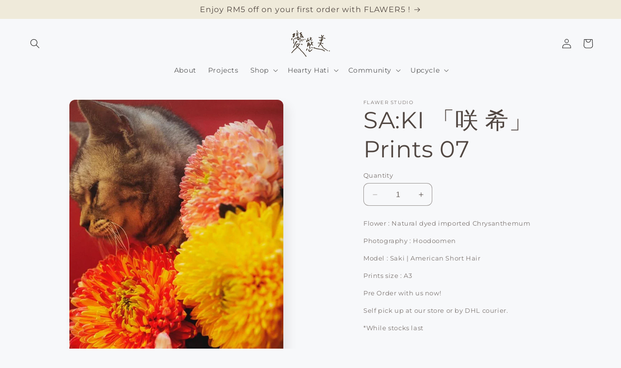

--- FILE ---
content_type: text/html; charset=utf-8
request_url: https://flawer.co/products/prints-07?variant=41752054726809
body_size: 24060
content:
<!doctype html>
<html class="no-js" lang="en">
  <head>
    <meta charset="utf-8">
    <meta http-equiv="X-UA-Compatible" content="IE=edge">
    <meta name="viewport" content="width=device-width,initial-scale=1">
    <meta name="theme-color" content="">
    <link rel="canonical" href="https://flawer.co/products/prints-07"><link rel="preconnect" href="https://fonts.shopifycdn.com" crossorigin><title>
      SA:KI 「咲 希」 Prints 07
 &ndash; Flawer Studio</title>

    
      <meta name="description" content="Flower : Natural dyed imported Chrysanthemum  Photography : Hoodoomen  Model : Saki | American Short Hair  Prints size : A3 Pre Order with us now!  Self pick up at our store or by DHL courier.  *While stocks last">
    

    

<meta property="og:site_name" content="Flawer Studio">
<meta property="og:url" content="https://flawer.co/products/prints-07">
<meta property="og:title" content="SA:KI 「咲 希」 Prints 07">
<meta property="og:type" content="product">
<meta property="og:description" content="Flower : Natural dyed imported Chrysanthemum  Photography : Hoodoomen  Model : Saki | American Short Hair  Prints size : A3 Pre Order with us now!  Self pick up at our store or by DHL courier.  *While stocks last"><meta property="og:image" content="http://flawer.co/cdn/shop/products/image_69b883f7-e571-47f0-a6e6-2809d08f8e01.jpg?v=1643008449">
  <meta property="og:image:secure_url" content="https://flawer.co/cdn/shop/products/image_69b883f7-e571-47f0-a6e6-2809d08f8e01.jpg?v=1643008449">
  <meta property="og:image:width" content="1350">
  <meta property="og:image:height" content="1687"><meta property="og:price:amount" content="35.00">
  <meta property="og:price:currency" content="MYR"><meta name="twitter:card" content="summary_large_image">
<meta name="twitter:title" content="SA:KI 「咲 希」 Prints 07">
<meta name="twitter:description" content="Flower : Natural dyed imported Chrysanthemum  Photography : Hoodoomen  Model : Saki | American Short Hair  Prints size : A3 Pre Order with us now!  Self pick up at our store or by DHL courier.  *While stocks last">


    <script src="//flawer.co/cdn/shop/t/11/assets/constants.js?v=58251544750838685771696078012" defer="defer"></script>
    <script src="//flawer.co/cdn/shop/t/11/assets/pubsub.js?v=158357773527763999511696078012" defer="defer"></script>
    <script src="//flawer.co/cdn/shop/t/11/assets/global.js?v=54939145903281508041696078012" defer="defer"></script><script src="//flawer.co/cdn/shop/t/11/assets/animations.js?v=88693664871331136111696078010" defer="defer"></script><script>window.performance && window.performance.mark && window.performance.mark('shopify.content_for_header.start');</script><meta name="google-site-verification" content="dhuMq4Eml_lAS4KnU5YgV_fvRGeIPkA6YwRqwi6otac">
<meta id="shopify-digital-wallet" name="shopify-digital-wallet" content="/41054339225/digital_wallets/dialog">
<meta name="shopify-checkout-api-token" content="7aa6b36c55a71572c3ce17a1e2e0ca26">
<meta id="in-context-paypal-metadata" data-shop-id="41054339225" data-venmo-supported="false" data-environment="production" data-locale="en_US" data-paypal-v4="true" data-currency="MYR">
<link rel="alternate" type="application/json+oembed" href="https://flawer.co/products/prints-07.oembed">
<script async="async" src="/checkouts/internal/preloads.js?locale=en-MY"></script>
<script id="shopify-features" type="application/json">{"accessToken":"7aa6b36c55a71572c3ce17a1e2e0ca26","betas":["rich-media-storefront-analytics"],"domain":"flawer.co","predictiveSearch":true,"shopId":41054339225,"locale":"en"}</script>
<script>var Shopify = Shopify || {};
Shopify.shop = "flawer-studio.myshopify.com";
Shopify.locale = "en";
Shopify.currency = {"active":"MYR","rate":"1.0"};
Shopify.country = "MY";
Shopify.theme = {"name":"NoWorry Sense","id":132702634137,"schema_name":"Sense","schema_version":"11.0.0","theme_store_id":1356,"role":"main"};
Shopify.theme.handle = "null";
Shopify.theme.style = {"id":null,"handle":null};
Shopify.cdnHost = "flawer.co/cdn";
Shopify.routes = Shopify.routes || {};
Shopify.routes.root = "/";</script>
<script type="module">!function(o){(o.Shopify=o.Shopify||{}).modules=!0}(window);</script>
<script>!function(o){function n(){var o=[];function n(){o.push(Array.prototype.slice.apply(arguments))}return n.q=o,n}var t=o.Shopify=o.Shopify||{};t.loadFeatures=n(),t.autoloadFeatures=n()}(window);</script>
<script id="shop-js-analytics" type="application/json">{"pageType":"product"}</script>
<script defer="defer" async type="module" src="//flawer.co/cdn/shopifycloud/shop-js/modules/v2/client.init-shop-cart-sync_BT-GjEfc.en.esm.js"></script>
<script defer="defer" async type="module" src="//flawer.co/cdn/shopifycloud/shop-js/modules/v2/chunk.common_D58fp_Oc.esm.js"></script>
<script defer="defer" async type="module" src="//flawer.co/cdn/shopifycloud/shop-js/modules/v2/chunk.modal_xMitdFEc.esm.js"></script>
<script type="module">
  await import("//flawer.co/cdn/shopifycloud/shop-js/modules/v2/client.init-shop-cart-sync_BT-GjEfc.en.esm.js");
await import("//flawer.co/cdn/shopifycloud/shop-js/modules/v2/chunk.common_D58fp_Oc.esm.js");
await import("//flawer.co/cdn/shopifycloud/shop-js/modules/v2/chunk.modal_xMitdFEc.esm.js");

  window.Shopify.SignInWithShop?.initShopCartSync?.({"fedCMEnabled":true,"windoidEnabled":true});

</script>
<script>(function() {
  var isLoaded = false;
  function asyncLoad() {
    if (isLoaded) return;
    isLoaded = true;
    var urls = ["https:\/\/easygdpr.b-cdn.net\/v\/1553540745\/gdpr.min.js?shop=flawer-studio.myshopify.com","https:\/\/otd.appsonrent.com\/on-time-delivery\/assets\/js\/on-time-delivery.js?v=1.0\u0026scid=andmeUZCdlFldUN1TXBZSXdqRzJrdz09\u0026shop=flawer-studio.myshopify.com","https:\/\/cdn-gp01.grabpay.com\/shopify\/js\/v1\/grab-widget-paylater.js?shop=flawer-studio.myshopify.com","https:\/\/chimpstatic.com\/mcjs-connected\/js\/users\/946805d542d76b728b3c17137\/556ca7efc94202574968cf264.js?shop=flawer-studio.myshopify.com","https:\/\/cdn.nfcube.com\/instafeed-d664bc323455ac8456644e92742637f1.js?shop=flawer-studio.myshopify.com"];
    for (var i = 0; i < urls.length; i++) {
      var s = document.createElement('script');
      s.type = 'text/javascript';
      s.async = true;
      s.src = urls[i];
      var x = document.getElementsByTagName('script')[0];
      x.parentNode.insertBefore(s, x);
    }
  };
  if(window.attachEvent) {
    window.attachEvent('onload', asyncLoad);
  } else {
    window.addEventListener('load', asyncLoad, false);
  }
})();</script>
<script id="__st">var __st={"a":41054339225,"offset":28800,"reqid":"22c45695-2fcb-40b3-b6cc-cda90c2114db-1769321131","pageurl":"flawer.co\/products\/prints-07?variant=41752054726809","u":"acc27d735413","p":"product","rtyp":"product","rid":7269436883097};</script>
<script>window.ShopifyPaypalV4VisibilityTracking = true;</script>
<script id="captcha-bootstrap">!function(){'use strict';const t='contact',e='account',n='new_comment',o=[[t,t],['blogs',n],['comments',n],[t,'customer']],c=[[e,'customer_login'],[e,'guest_login'],[e,'recover_customer_password'],[e,'create_customer']],r=t=>t.map((([t,e])=>`form[action*='/${t}']:not([data-nocaptcha='true']) input[name='form_type'][value='${e}']`)).join(','),a=t=>()=>t?[...document.querySelectorAll(t)].map((t=>t.form)):[];function s(){const t=[...o],e=r(t);return a(e)}const i='password',u='form_key',d=['recaptcha-v3-token','g-recaptcha-response','h-captcha-response',i],f=()=>{try{return window.sessionStorage}catch{return}},m='__shopify_v',_=t=>t.elements[u];function p(t,e,n=!1){try{const o=window.sessionStorage,c=JSON.parse(o.getItem(e)),{data:r}=function(t){const{data:e,action:n}=t;return t[m]||n?{data:e,action:n}:{data:t,action:n}}(c);for(const[e,n]of Object.entries(r))t.elements[e]&&(t.elements[e].value=n);n&&o.removeItem(e)}catch(o){console.error('form repopulation failed',{error:o})}}const l='form_type',E='cptcha';function T(t){t.dataset[E]=!0}const w=window,h=w.document,L='Shopify',v='ce_forms',y='captcha';let A=!1;((t,e)=>{const n=(g='f06e6c50-85a8-45c8-87d0-21a2b65856fe',I='https://cdn.shopify.com/shopifycloud/storefront-forms-hcaptcha/ce_storefront_forms_captcha_hcaptcha.v1.5.2.iife.js',D={infoText:'Protected by hCaptcha',privacyText:'Privacy',termsText:'Terms'},(t,e,n)=>{const o=w[L][v],c=o.bindForm;if(c)return c(t,g,e,D).then(n);var r;o.q.push([[t,g,e,D],n]),r=I,A||(h.body.append(Object.assign(h.createElement('script'),{id:'captcha-provider',async:!0,src:r})),A=!0)});var g,I,D;w[L]=w[L]||{},w[L][v]=w[L][v]||{},w[L][v].q=[],w[L][y]=w[L][y]||{},w[L][y].protect=function(t,e){n(t,void 0,e),T(t)},Object.freeze(w[L][y]),function(t,e,n,w,h,L){const[v,y,A,g]=function(t,e,n){const i=e?o:[],u=t?c:[],d=[...i,...u],f=r(d),m=r(i),_=r(d.filter((([t,e])=>n.includes(e))));return[a(f),a(m),a(_),s()]}(w,h,L),I=t=>{const e=t.target;return e instanceof HTMLFormElement?e:e&&e.form},D=t=>v().includes(t);t.addEventListener('submit',(t=>{const e=I(t);if(!e)return;const n=D(e)&&!e.dataset.hcaptchaBound&&!e.dataset.recaptchaBound,o=_(e),c=g().includes(e)&&(!o||!o.value);(n||c)&&t.preventDefault(),c&&!n&&(function(t){try{if(!f())return;!function(t){const e=f();if(!e)return;const n=_(t);if(!n)return;const o=n.value;o&&e.removeItem(o)}(t);const e=Array.from(Array(32),(()=>Math.random().toString(36)[2])).join('');!function(t,e){_(t)||t.append(Object.assign(document.createElement('input'),{type:'hidden',name:u})),t.elements[u].value=e}(t,e),function(t,e){const n=f();if(!n)return;const o=[...t.querySelectorAll(`input[type='${i}']`)].map((({name:t})=>t)),c=[...d,...o],r={};for(const[a,s]of new FormData(t).entries())c.includes(a)||(r[a]=s);n.setItem(e,JSON.stringify({[m]:1,action:t.action,data:r}))}(t,e)}catch(e){console.error('failed to persist form',e)}}(e),e.submit())}));const S=(t,e)=>{t&&!t.dataset[E]&&(n(t,e.some((e=>e===t))),T(t))};for(const o of['focusin','change'])t.addEventListener(o,(t=>{const e=I(t);D(e)&&S(e,y())}));const B=e.get('form_key'),M=e.get(l),P=B&&M;t.addEventListener('DOMContentLoaded',(()=>{const t=y();if(P)for(const e of t)e.elements[l].value===M&&p(e,B);[...new Set([...A(),...v().filter((t=>'true'===t.dataset.shopifyCaptcha))])].forEach((e=>S(e,t)))}))}(h,new URLSearchParams(w.location.search),n,t,e,['guest_login'])})(!0,!0)}();</script>
<script integrity="sha256-4kQ18oKyAcykRKYeNunJcIwy7WH5gtpwJnB7kiuLZ1E=" data-source-attribution="shopify.loadfeatures" defer="defer" src="//flawer.co/cdn/shopifycloud/storefront/assets/storefront/load_feature-a0a9edcb.js" crossorigin="anonymous"></script>
<script data-source-attribution="shopify.dynamic_checkout.dynamic.init">var Shopify=Shopify||{};Shopify.PaymentButton=Shopify.PaymentButton||{isStorefrontPortableWallets:!0,init:function(){window.Shopify.PaymentButton.init=function(){};var t=document.createElement("script");t.src="https://flawer.co/cdn/shopifycloud/portable-wallets/latest/portable-wallets.en.js",t.type="module",document.head.appendChild(t)}};
</script>
<script data-source-attribution="shopify.dynamic_checkout.buyer_consent">
  function portableWalletsHideBuyerConsent(e){var t=document.getElementById("shopify-buyer-consent"),n=document.getElementById("shopify-subscription-policy-button");t&&n&&(t.classList.add("hidden"),t.setAttribute("aria-hidden","true"),n.removeEventListener("click",e))}function portableWalletsShowBuyerConsent(e){var t=document.getElementById("shopify-buyer-consent"),n=document.getElementById("shopify-subscription-policy-button");t&&n&&(t.classList.remove("hidden"),t.removeAttribute("aria-hidden"),n.addEventListener("click",e))}window.Shopify?.PaymentButton&&(window.Shopify.PaymentButton.hideBuyerConsent=portableWalletsHideBuyerConsent,window.Shopify.PaymentButton.showBuyerConsent=portableWalletsShowBuyerConsent);
</script>
<script data-source-attribution="shopify.dynamic_checkout.cart.bootstrap">document.addEventListener("DOMContentLoaded",(function(){function t(){return document.querySelector("shopify-accelerated-checkout-cart, shopify-accelerated-checkout")}if(t())Shopify.PaymentButton.init();else{new MutationObserver((function(e,n){t()&&(Shopify.PaymentButton.init(),n.disconnect())})).observe(document.body,{childList:!0,subtree:!0})}}));
</script>
<link id="shopify-accelerated-checkout-styles" rel="stylesheet" media="screen" href="https://flawer.co/cdn/shopifycloud/portable-wallets/latest/accelerated-checkout-backwards-compat.css" crossorigin="anonymous">
<style id="shopify-accelerated-checkout-cart">
        #shopify-buyer-consent {
  margin-top: 1em;
  display: inline-block;
  width: 100%;
}

#shopify-buyer-consent.hidden {
  display: none;
}

#shopify-subscription-policy-button {
  background: none;
  border: none;
  padding: 0;
  text-decoration: underline;
  font-size: inherit;
  cursor: pointer;
}

#shopify-subscription-policy-button::before {
  box-shadow: none;
}

      </style>
<script id="sections-script" data-sections="header" defer="defer" src="//flawer.co/cdn/shop/t/11/compiled_assets/scripts.js?v=4756"></script>
<script>window.performance && window.performance.mark && window.performance.mark('shopify.content_for_header.end');</script>


    <style data-shopify>
      @font-face {
  font-family: Montserrat;
  font-weight: 400;
  font-style: normal;
  font-display: swap;
  src: url("//flawer.co/cdn/fonts/montserrat/montserrat_n4.81949fa0ac9fd2021e16436151e8eaa539321637.woff2") format("woff2"),
       url("//flawer.co/cdn/fonts/montserrat/montserrat_n4.a6c632ca7b62da89c3594789ba828388aac693fe.woff") format("woff");
}

      @font-face {
  font-family: Montserrat;
  font-weight: 700;
  font-style: normal;
  font-display: swap;
  src: url("//flawer.co/cdn/fonts/montserrat/montserrat_n7.3c434e22befd5c18a6b4afadb1e3d77c128c7939.woff2") format("woff2"),
       url("//flawer.co/cdn/fonts/montserrat/montserrat_n7.5d9fa6e2cae713c8fb539a9876489d86207fe957.woff") format("woff");
}

      @font-face {
  font-family: Montserrat;
  font-weight: 400;
  font-style: italic;
  font-display: swap;
  src: url("//flawer.co/cdn/fonts/montserrat/montserrat_i4.5a4ea298b4789e064f62a29aafc18d41f09ae59b.woff2") format("woff2"),
       url("//flawer.co/cdn/fonts/montserrat/montserrat_i4.072b5869c5e0ed5b9d2021e4c2af132e16681ad2.woff") format("woff");
}

      @font-face {
  font-family: Montserrat;
  font-weight: 700;
  font-style: italic;
  font-display: swap;
  src: url("//flawer.co/cdn/fonts/montserrat/montserrat_i7.a0d4a463df4f146567d871890ffb3c80408e7732.woff2") format("woff2"),
       url("//flawer.co/cdn/fonts/montserrat/montserrat_i7.f6ec9f2a0681acc6f8152c40921d2a4d2e1a2c78.woff") format("woff");
}

      @font-face {
  font-family: Montserrat;
  font-weight: 400;
  font-style: normal;
  font-display: swap;
  src: url("//flawer.co/cdn/fonts/montserrat/montserrat_n4.81949fa0ac9fd2021e16436151e8eaa539321637.woff2") format("woff2"),
       url("//flawer.co/cdn/fonts/montserrat/montserrat_n4.a6c632ca7b62da89c3594789ba828388aac693fe.woff") format("woff");
}


      
        :root,
        .color-background-1 {
          --color-background: 247,248,250;
        
          --gradient-background: #f7f8fa;
        
        --color-foreground: 81,71,66;
        --color-shadow: 81,71,66;
        --color-button: 81,71,66;
        --color-button-text: 253,251,247;
        --color-secondary-button: 247,248,250;
        --color-secondary-button-text: 81,71,66;
        --color-link: 81,71,66;
        --color-badge-foreground: 81,71,66;
        --color-badge-background: 247,248,250;
        --color-badge-border: 81,71,66;
        --payment-terms-background-color: rgb(247 248 250);
      }
      
        
        .color-background-2 {
          --color-background: 237,255,167;
        
          --gradient-background: radial-gradient(rgba(255, 229, 229, 1), rgba(255, 224, 218, 1) 25%, rgba(215, 255, 137, 1) 100%);
        
        --color-foreground: 46,42,57;
        --color-shadow: 46,42,57;
        --color-button: 46,42,57;
        --color-button-text: 237,255,167;
        --color-secondary-button: 237,255,167;
        --color-secondary-button-text: 46,42,57;
        --color-link: 46,42,57;
        --color-badge-foreground: 46,42,57;
        --color-badge-background: 237,255,167;
        --color-badge-border: 46,42,57;
        --payment-terms-background-color: rgb(237 255 167);
      }
      
        
        .color-inverse {
          --color-background: 46,42,57;
        
          --gradient-background: #2e2a39;
        
        --color-foreground: 253,251,247;
        --color-shadow: 46,42,57;
        --color-button: 253,251,247;
        --color-button-text: 46,42,57;
        --color-secondary-button: 46,42,57;
        --color-secondary-button-text: 253,251,247;
        --color-link: 253,251,247;
        --color-badge-foreground: 253,251,247;
        --color-badge-background: 46,42,57;
        --color-badge-border: 253,251,247;
        --payment-terms-background-color: rgb(46 42 57);
      }
      
        
        .color-accent-1 {
          --color-background: 155,4,111;
        
          --gradient-background: #9b046f;
        
        --color-foreground: 253,251,247;
        --color-shadow: 46,42,57;
        --color-button: 253,251,247;
        --color-button-text: 155,4,111;
        --color-secondary-button: 155,4,111;
        --color-secondary-button-text: 253,251,247;
        --color-link: 253,251,247;
        --color-badge-foreground: 253,251,247;
        --color-badge-background: 155,4,111;
        --color-badge-border: 253,251,247;
        --payment-terms-background-color: rgb(155 4 111);
      }
      
        
        .color-accent-2 {
          --color-background: 247,248,250;
        
          --gradient-background: linear-gradient(180deg, rgba(239, 234, 218, 1) 89%, rgba(247, 248, 250, 1) 100%);
        
        --color-foreground: 81,71,66;
        --color-shadow: 46,42,57;
        --color-button: 253,251,247;
        --color-button-text: 94,54,83;
        --color-secondary-button: 247,248,250;
        --color-secondary-button-text: 253,251,247;
        --color-link: 253,251,247;
        --color-badge-foreground: 81,71,66;
        --color-badge-background: 247,248,250;
        --color-badge-border: 81,71,66;
        --payment-terms-background-color: rgb(247 248 250);
      }
      
        
        .color-scheme-5457aefe-ae50-4aeb-9668-1fd5ca5ca6ad {
          --color-background: 247,248,250;
        
          --gradient-background: radial-gradient(rgba(247, 248, 250, 1) 100%, rgba(241, 235, 226, 1) 100%);
        
        --color-foreground: 34,34,34;
        --color-shadow: 81,71,66;
        --color-button: 81,71,66;
        --color-button-text: 247,248,250;
        --color-secondary-button: 247,248,250;
        --color-secondary-button-text: 81,71,66;
        --color-link: 81,71,66;
        --color-badge-foreground: 34,34,34;
        --color-badge-background: 247,248,250;
        --color-badge-border: 34,34,34;
        --payment-terms-background-color: rgb(247 248 250);
      }
      
        
        .color-scheme-4af90c34-0e03-4bba-aa4b-8338b3a16cb1 {
          --color-background: 247,248,250;
        
          --gradient-background: linear-gradient(180deg, rgba(247, 248, 250, 1) 100%, rgba(241, 235, 226, 1) 100%);
        
        --color-foreground: 247,248,250;
        --color-shadow: 46,42,57;
        --color-button: 155,4,111;
        --color-button-text: 253,251,247;
        --color-secondary-button: 247,248,250;
        --color-secondary-button-text: 247,248,250;
        --color-link: 247,248,250;
        --color-badge-foreground: 247,248,250;
        --color-badge-background: 247,248,250;
        --color-badge-border: 247,248,250;
        --payment-terms-background-color: rgb(247 248 250);
      }
      
        
        .color-scheme-7e771bb1-7163-454f-b6e1-eb79281a05c8 {
          --color-background: 81,71,66;
        
          --gradient-background: #514742;
        
        --color-foreground: 247,248,250;
        --color-shadow: 81,71,66;
        --color-button: 247,248,250;
        --color-button-text: 81,71,66;
        --color-secondary-button: 81,71,66;
        --color-secondary-button-text: 81,71,66;
        --color-link: 81,71,66;
        --color-badge-foreground: 247,248,250;
        --color-badge-background: 81,71,66;
        --color-badge-border: 247,248,250;
        --payment-terms-background-color: rgb(81 71 66);
      }
      

      body, .color-background-1, .color-background-2, .color-inverse, .color-accent-1, .color-accent-2, .color-scheme-5457aefe-ae50-4aeb-9668-1fd5ca5ca6ad, .color-scheme-4af90c34-0e03-4bba-aa4b-8338b3a16cb1, .color-scheme-7e771bb1-7163-454f-b6e1-eb79281a05c8 {
        color: rgba(var(--color-foreground), 0.75);
        background-color: rgb(var(--color-background));
      }

      :root {
        --font-body-family: Montserrat, sans-serif;
        --font-body-style: normal;
        --font-body-weight: 400;
        --font-body-weight-bold: 700;

        --font-heading-family: Montserrat, sans-serif;
        --font-heading-style: normal;
        --font-heading-weight: 400;

        --font-body-scale: 1.0;
        --font-heading-scale: 1.2;

        --media-padding: px;
        --media-border-opacity: 0.1;
        --media-border-width: 0px;
        --media-radius: 12px;
        --media-shadow-opacity: 0.1;
        --media-shadow-horizontal-offset: 10px;
        --media-shadow-vertical-offset: 12px;
        --media-shadow-blur-radius: 20px;
        --media-shadow-visible: 1;

        --page-width: 160rem;
        --page-width-margin: 0rem;

        --product-card-image-padding: 0.0rem;
        --product-card-corner-radius: 1.2rem;
        --product-card-text-alignment: center;
        --product-card-border-width: 0.0rem;
        --product-card-border-opacity: 0.1;
        --product-card-shadow-opacity: 0.05;
        --product-card-shadow-visible: 1;
        --product-card-shadow-horizontal-offset: 1.0rem;
        --product-card-shadow-vertical-offset: 1.0rem;
        --product-card-shadow-blur-radius: 3.5rem;

        --collection-card-image-padding: 0.0rem;
        --collection-card-corner-radius: 1.2rem;
        --collection-card-text-alignment: center;
        --collection-card-border-width: 0.0rem;
        --collection-card-border-opacity: 0.1;
        --collection-card-shadow-opacity: 0.05;
        --collection-card-shadow-visible: 1;
        --collection-card-shadow-horizontal-offset: 1.0rem;
        --collection-card-shadow-vertical-offset: 1.0rem;
        --collection-card-shadow-blur-radius: 3.5rem;

        --blog-card-image-padding: 0.0rem;
        --blog-card-corner-radius: 1.2rem;
        --blog-card-text-alignment: center;
        --blog-card-border-width: 0.0rem;
        --blog-card-border-opacity: 0.1;
        --blog-card-shadow-opacity: 0.05;
        --blog-card-shadow-visible: 1;
        --blog-card-shadow-horizontal-offset: 1.0rem;
        --blog-card-shadow-vertical-offset: 1.0rem;
        --blog-card-shadow-blur-radius: 3.5rem;

        --badge-corner-radius: 2.0rem;

        --popup-border-width: 1px;
        --popup-border-opacity: 0.1;
        --popup-corner-radius: 22px;
        --popup-shadow-opacity: 0.1;
        --popup-shadow-horizontal-offset: 10px;
        --popup-shadow-vertical-offset: 12px;
        --popup-shadow-blur-radius: 20px;

        --drawer-border-width: 1px;
        --drawer-border-opacity: 0.1;
        --drawer-shadow-opacity: 0.0;
        --drawer-shadow-horizontal-offset: 0px;
        --drawer-shadow-vertical-offset: 4px;
        --drawer-shadow-blur-radius: 5px;

        --spacing-sections-desktop: 36px;
        --spacing-sections-mobile: 25px;

        --grid-desktop-vertical-spacing: 40px;
        --grid-desktop-horizontal-spacing: 24px;
        --grid-mobile-vertical-spacing: 20px;
        --grid-mobile-horizontal-spacing: 12px;

        --text-boxes-border-opacity: 0.1;
        --text-boxes-border-width: 0px;
        --text-boxes-radius: 24px;
        --text-boxes-shadow-opacity: 0.0;
        --text-boxes-shadow-visible: 0;
        --text-boxes-shadow-horizontal-offset: 10px;
        --text-boxes-shadow-vertical-offset: 12px;
        --text-boxes-shadow-blur-radius: 20px;

        --buttons-radius: 10px;
        --buttons-radius-outset: 11px;
        --buttons-border-width: 1px;
        --buttons-border-opacity: 0.55;
        --buttons-shadow-opacity: 0.0;
        --buttons-shadow-visible: 0;
        --buttons-shadow-horizontal-offset: 0px;
        --buttons-shadow-vertical-offset: 4px;
        --buttons-shadow-blur-radius: 5px;
        --buttons-border-offset: 0.3px;

        --inputs-radius: 10px;
        --inputs-border-width: 1px;
        --inputs-border-opacity: 0.55;
        --inputs-shadow-opacity: 0.0;
        --inputs-shadow-horizontal-offset: 0px;
        --inputs-margin-offset: 0px;
        --inputs-shadow-vertical-offset: 4px;
        --inputs-shadow-blur-radius: 5px;
        --inputs-radius-outset: 11px;

        --variant-pills-radius: 10px;
        --variant-pills-border-width: 0px;
        --variant-pills-border-opacity: 0.1;
        --variant-pills-shadow-opacity: 0.0;
        --variant-pills-shadow-horizontal-offset: 0px;
        --variant-pills-shadow-vertical-offset: 4px;
        --variant-pills-shadow-blur-radius: 5px;
      }

      *,
      *::before,
      *::after {
        box-sizing: inherit;
      }

      html {
        box-sizing: border-box;
        font-size: calc(var(--font-body-scale) * 62.5%);
        height: 100%;
      }

      body {
        display: grid;
        grid-template-rows: auto auto 1fr auto;
        grid-template-columns: 100%;
        min-height: 100%;
        margin: 0;
        font-size: 1.5rem;
        letter-spacing: 0.06rem;
        line-height: calc(1 + 0.8 / var(--font-body-scale));
        font-family: var(--font-body-family);
        font-style: var(--font-body-style);
        font-weight: var(--font-body-weight);
      }

      @media screen and (min-width: 750px) {
        body {
          font-size: 1.6rem;
        }
      }
    </style>

    <link href="//flawer.co/cdn/shop/t/11/assets/base.css?v=67863313744921630921738686089" rel="stylesheet" type="text/css" media="all" />
<link rel="preload" as="font" href="//flawer.co/cdn/fonts/montserrat/montserrat_n4.81949fa0ac9fd2021e16436151e8eaa539321637.woff2" type="font/woff2" crossorigin><link rel="preload" as="font" href="//flawer.co/cdn/fonts/montserrat/montserrat_n4.81949fa0ac9fd2021e16436151e8eaa539321637.woff2" type="font/woff2" crossorigin><link
        rel="stylesheet"
        href="//flawer.co/cdn/shop/t/11/assets/component-predictive-search.css?v=118923337488134913561696078011"
        media="print"
        onload="this.media='all'"
      ><script>
      document.documentElement.className = document.documentElement.className.replace('no-js', 'js');
      if (Shopify.designMode) {
        document.documentElement.classList.add('shopify-design-mode');
      }
    </script>
  <script>
var grab_widget_visiblity='1';
var grab_widget_min='600.0';
var grab_widget_max='5000.0';
var grab_widget_tenure='4';
var grab_widget_money_format = "MYR{{amount}}";
var grab_data_currency_code = 'MYR';
var grab_widget_current_page_type = 'product';
var grab_page_config_param =  [];
</script>


<link href="https://monorail-edge.shopifysvc.com" rel="dns-prefetch">
<script>(function(){if ("sendBeacon" in navigator && "performance" in window) {try {var session_token_from_headers = performance.getEntriesByType('navigation')[0].serverTiming.find(x => x.name == '_s').description;} catch {var session_token_from_headers = undefined;}var session_cookie_matches = document.cookie.match(/_shopify_s=([^;]*)/);var session_token_from_cookie = session_cookie_matches && session_cookie_matches.length === 2 ? session_cookie_matches[1] : "";var session_token = session_token_from_headers || session_token_from_cookie || "";function handle_abandonment_event(e) {var entries = performance.getEntries().filter(function(entry) {return /monorail-edge.shopifysvc.com/.test(entry.name);});if (!window.abandonment_tracked && entries.length === 0) {window.abandonment_tracked = true;var currentMs = Date.now();var navigation_start = performance.timing.navigationStart;var payload = {shop_id: 41054339225,url: window.location.href,navigation_start,duration: currentMs - navigation_start,session_token,page_type: "product"};window.navigator.sendBeacon("https://monorail-edge.shopifysvc.com/v1/produce", JSON.stringify({schema_id: "online_store_buyer_site_abandonment/1.1",payload: payload,metadata: {event_created_at_ms: currentMs,event_sent_at_ms: currentMs}}));}}window.addEventListener('pagehide', handle_abandonment_event);}}());</script>
<script id="web-pixels-manager-setup">(function e(e,d,r,n,o){if(void 0===o&&(o={}),!Boolean(null===(a=null===(i=window.Shopify)||void 0===i?void 0:i.analytics)||void 0===a?void 0:a.replayQueue)){var i,a;window.Shopify=window.Shopify||{};var t=window.Shopify;t.analytics=t.analytics||{};var s=t.analytics;s.replayQueue=[],s.publish=function(e,d,r){return s.replayQueue.push([e,d,r]),!0};try{self.performance.mark("wpm:start")}catch(e){}var l=function(){var e={modern:/Edge?\/(1{2}[4-9]|1[2-9]\d|[2-9]\d{2}|\d{4,})\.\d+(\.\d+|)|Firefox\/(1{2}[4-9]|1[2-9]\d|[2-9]\d{2}|\d{4,})\.\d+(\.\d+|)|Chrom(ium|e)\/(9{2}|\d{3,})\.\d+(\.\d+|)|(Maci|X1{2}).+ Version\/(15\.\d+|(1[6-9]|[2-9]\d|\d{3,})\.\d+)([,.]\d+|)( \(\w+\)|)( Mobile\/\w+|) Safari\/|Chrome.+OPR\/(9{2}|\d{3,})\.\d+\.\d+|(CPU[ +]OS|iPhone[ +]OS|CPU[ +]iPhone|CPU IPhone OS|CPU iPad OS)[ +]+(15[._]\d+|(1[6-9]|[2-9]\d|\d{3,})[._]\d+)([._]\d+|)|Android:?[ /-](13[3-9]|1[4-9]\d|[2-9]\d{2}|\d{4,})(\.\d+|)(\.\d+|)|Android.+Firefox\/(13[5-9]|1[4-9]\d|[2-9]\d{2}|\d{4,})\.\d+(\.\d+|)|Android.+Chrom(ium|e)\/(13[3-9]|1[4-9]\d|[2-9]\d{2}|\d{4,})\.\d+(\.\d+|)|SamsungBrowser\/([2-9]\d|\d{3,})\.\d+/,legacy:/Edge?\/(1[6-9]|[2-9]\d|\d{3,})\.\d+(\.\d+|)|Firefox\/(5[4-9]|[6-9]\d|\d{3,})\.\d+(\.\d+|)|Chrom(ium|e)\/(5[1-9]|[6-9]\d|\d{3,})\.\d+(\.\d+|)([\d.]+$|.*Safari\/(?![\d.]+ Edge\/[\d.]+$))|(Maci|X1{2}).+ Version\/(10\.\d+|(1[1-9]|[2-9]\d|\d{3,})\.\d+)([,.]\d+|)( \(\w+\)|)( Mobile\/\w+|) Safari\/|Chrome.+OPR\/(3[89]|[4-9]\d|\d{3,})\.\d+\.\d+|(CPU[ +]OS|iPhone[ +]OS|CPU[ +]iPhone|CPU IPhone OS|CPU iPad OS)[ +]+(10[._]\d+|(1[1-9]|[2-9]\d|\d{3,})[._]\d+)([._]\d+|)|Android:?[ /-](13[3-9]|1[4-9]\d|[2-9]\d{2}|\d{4,})(\.\d+|)(\.\d+|)|Mobile Safari.+OPR\/([89]\d|\d{3,})\.\d+\.\d+|Android.+Firefox\/(13[5-9]|1[4-9]\d|[2-9]\d{2}|\d{4,})\.\d+(\.\d+|)|Android.+Chrom(ium|e)\/(13[3-9]|1[4-9]\d|[2-9]\d{2}|\d{4,})\.\d+(\.\d+|)|Android.+(UC? ?Browser|UCWEB|U3)[ /]?(15\.([5-9]|\d{2,})|(1[6-9]|[2-9]\d|\d{3,})\.\d+)\.\d+|SamsungBrowser\/(5\.\d+|([6-9]|\d{2,})\.\d+)|Android.+MQ{2}Browser\/(14(\.(9|\d{2,})|)|(1[5-9]|[2-9]\d|\d{3,})(\.\d+|))(\.\d+|)|K[Aa][Ii]OS\/(3\.\d+|([4-9]|\d{2,})\.\d+)(\.\d+|)/},d=e.modern,r=e.legacy,n=navigator.userAgent;return n.match(d)?"modern":n.match(r)?"legacy":"unknown"}(),u="modern"===l?"modern":"legacy",c=(null!=n?n:{modern:"",legacy:""})[u],f=function(e){return[e.baseUrl,"/wpm","/b",e.hashVersion,"modern"===e.buildTarget?"m":"l",".js"].join("")}({baseUrl:d,hashVersion:r,buildTarget:u}),m=function(e){var d=e.version,r=e.bundleTarget,n=e.surface,o=e.pageUrl,i=e.monorailEndpoint;return{emit:function(e){var a=e.status,t=e.errorMsg,s=(new Date).getTime(),l=JSON.stringify({metadata:{event_sent_at_ms:s},events:[{schema_id:"web_pixels_manager_load/3.1",payload:{version:d,bundle_target:r,page_url:o,status:a,surface:n,error_msg:t},metadata:{event_created_at_ms:s}}]});if(!i)return console&&console.warn&&console.warn("[Web Pixels Manager] No Monorail endpoint provided, skipping logging."),!1;try{return self.navigator.sendBeacon.bind(self.navigator)(i,l)}catch(e){}var u=new XMLHttpRequest;try{return u.open("POST",i,!0),u.setRequestHeader("Content-Type","text/plain"),u.send(l),!0}catch(e){return console&&console.warn&&console.warn("[Web Pixels Manager] Got an unhandled error while logging to Monorail."),!1}}}}({version:r,bundleTarget:l,surface:e.surface,pageUrl:self.location.href,monorailEndpoint:e.monorailEndpoint});try{o.browserTarget=l,function(e){var d=e.src,r=e.async,n=void 0===r||r,o=e.onload,i=e.onerror,a=e.sri,t=e.scriptDataAttributes,s=void 0===t?{}:t,l=document.createElement("script"),u=document.querySelector("head"),c=document.querySelector("body");if(l.async=n,l.src=d,a&&(l.integrity=a,l.crossOrigin="anonymous"),s)for(var f in s)if(Object.prototype.hasOwnProperty.call(s,f))try{l.dataset[f]=s[f]}catch(e){}if(o&&l.addEventListener("load",o),i&&l.addEventListener("error",i),u)u.appendChild(l);else{if(!c)throw new Error("Did not find a head or body element to append the script");c.appendChild(l)}}({src:f,async:!0,onload:function(){if(!function(){var e,d;return Boolean(null===(d=null===(e=window.Shopify)||void 0===e?void 0:e.analytics)||void 0===d?void 0:d.initialized)}()){var d=window.webPixelsManager.init(e)||void 0;if(d){var r=window.Shopify.analytics;r.replayQueue.forEach((function(e){var r=e[0],n=e[1],o=e[2];d.publishCustomEvent(r,n,o)})),r.replayQueue=[],r.publish=d.publishCustomEvent,r.visitor=d.visitor,r.initialized=!0}}},onerror:function(){return m.emit({status:"failed",errorMsg:"".concat(f," has failed to load")})},sri:function(e){var d=/^sha384-[A-Za-z0-9+/=]+$/;return"string"==typeof e&&d.test(e)}(c)?c:"",scriptDataAttributes:o}),m.emit({status:"loading"})}catch(e){m.emit({status:"failed",errorMsg:(null==e?void 0:e.message)||"Unknown error"})}}})({shopId: 41054339225,storefrontBaseUrl: "https://flawer.co",extensionsBaseUrl: "https://extensions.shopifycdn.com/cdn/shopifycloud/web-pixels-manager",monorailEndpoint: "https://monorail-edge.shopifysvc.com/unstable/produce_batch",surface: "storefront-renderer",enabledBetaFlags: ["2dca8a86"],webPixelsConfigList: [{"id":"624361625","configuration":"{\"config\":\"{\\\"pixel_id\\\":\\\"GT-WPQDBVR\\\",\\\"target_country\\\":\\\"MY\\\",\\\"gtag_events\\\":[{\\\"type\\\":\\\"purchase\\\",\\\"action_label\\\":\\\"MC-YH5313TJ9F\\\"},{\\\"type\\\":\\\"page_view\\\",\\\"action_label\\\":\\\"MC-YH5313TJ9F\\\"},{\\\"type\\\":\\\"view_item\\\",\\\"action_label\\\":\\\"MC-YH5313TJ9F\\\"}],\\\"enable_monitoring_mode\\\":false}\"}","eventPayloadVersion":"v1","runtimeContext":"OPEN","scriptVersion":"b2a88bafab3e21179ed38636efcd8a93","type":"APP","apiClientId":1780363,"privacyPurposes":[],"dataSharingAdjustments":{"protectedCustomerApprovalScopes":["read_customer_address","read_customer_email","read_customer_name","read_customer_personal_data","read_customer_phone"]}},{"id":"40960153","configuration":"{\"myshopifyDomain\":\"flawer-studio.myshopify.com\"}","eventPayloadVersion":"v1","runtimeContext":"STRICT","scriptVersion":"23b97d18e2aa74363140dc29c9284e87","type":"APP","apiClientId":2775569,"privacyPurposes":["ANALYTICS","MARKETING","SALE_OF_DATA"],"dataSharingAdjustments":{"protectedCustomerApprovalScopes":["read_customer_address","read_customer_email","read_customer_name","read_customer_phone","read_customer_personal_data"]}},{"id":"shopify-app-pixel","configuration":"{}","eventPayloadVersion":"v1","runtimeContext":"STRICT","scriptVersion":"0450","apiClientId":"shopify-pixel","type":"APP","privacyPurposes":["ANALYTICS","MARKETING"]},{"id":"shopify-custom-pixel","eventPayloadVersion":"v1","runtimeContext":"LAX","scriptVersion":"0450","apiClientId":"shopify-pixel","type":"CUSTOM","privacyPurposes":["ANALYTICS","MARKETING"]}],isMerchantRequest: false,initData: {"shop":{"name":"Flawer Studio","paymentSettings":{"currencyCode":"MYR"},"myshopifyDomain":"flawer-studio.myshopify.com","countryCode":"MY","storefrontUrl":"https:\/\/flawer.co"},"customer":null,"cart":null,"checkout":null,"productVariants":[{"price":{"amount":35.0,"currencyCode":"MYR"},"product":{"title":"SA:KI 「咲 希」 Prints 07","vendor":"Flawer Studio","id":"7269436883097","untranslatedTitle":"SA:KI 「咲 希」 Prints 07","url":"\/products\/prints-07","type":""},"id":"41752054726809","image":{"src":"\/\/flawer.co\/cdn\/shop\/products\/image_69b883f7-e571-47f0-a6e6-2809d08f8e01.jpg?v=1643008449"},"sku":"10","title":"Default Title","untranslatedTitle":"Default Title"}],"purchasingCompany":null},},"https://flawer.co/cdn","fcfee988w5aeb613cpc8e4bc33m6693e112",{"modern":"","legacy":""},{"shopId":"41054339225","storefrontBaseUrl":"https:\/\/flawer.co","extensionBaseUrl":"https:\/\/extensions.shopifycdn.com\/cdn\/shopifycloud\/web-pixels-manager","surface":"storefront-renderer","enabledBetaFlags":"[\"2dca8a86\"]","isMerchantRequest":"false","hashVersion":"fcfee988w5aeb613cpc8e4bc33m6693e112","publish":"custom","events":"[[\"page_viewed\",{}],[\"product_viewed\",{\"productVariant\":{\"price\":{\"amount\":35.0,\"currencyCode\":\"MYR\"},\"product\":{\"title\":\"SA:KI 「咲 希」 Prints 07\",\"vendor\":\"Flawer Studio\",\"id\":\"7269436883097\",\"untranslatedTitle\":\"SA:KI 「咲 希」 Prints 07\",\"url\":\"\/products\/prints-07\",\"type\":\"\"},\"id\":\"41752054726809\",\"image\":{\"src\":\"\/\/flawer.co\/cdn\/shop\/products\/image_69b883f7-e571-47f0-a6e6-2809d08f8e01.jpg?v=1643008449\"},\"sku\":\"10\",\"title\":\"Default Title\",\"untranslatedTitle\":\"Default Title\"}}]]"});</script><script>
  window.ShopifyAnalytics = window.ShopifyAnalytics || {};
  window.ShopifyAnalytics.meta = window.ShopifyAnalytics.meta || {};
  window.ShopifyAnalytics.meta.currency = 'MYR';
  var meta = {"product":{"id":7269436883097,"gid":"gid:\/\/shopify\/Product\/7269436883097","vendor":"Flawer Studio","type":"","handle":"prints-07","variants":[{"id":41752054726809,"price":3500,"name":"SA:KI 「咲 希」 Prints 07","public_title":null,"sku":"10"}],"remote":false},"page":{"pageType":"product","resourceType":"product","resourceId":7269436883097,"requestId":"22c45695-2fcb-40b3-b6cc-cda90c2114db-1769321131"}};
  for (var attr in meta) {
    window.ShopifyAnalytics.meta[attr] = meta[attr];
  }
</script>
<script class="analytics">
  (function () {
    var customDocumentWrite = function(content) {
      var jquery = null;

      if (window.jQuery) {
        jquery = window.jQuery;
      } else if (window.Checkout && window.Checkout.$) {
        jquery = window.Checkout.$;
      }

      if (jquery) {
        jquery('body').append(content);
      }
    };

    var hasLoggedConversion = function(token) {
      if (token) {
        return document.cookie.indexOf('loggedConversion=' + token) !== -1;
      }
      return false;
    }

    var setCookieIfConversion = function(token) {
      if (token) {
        var twoMonthsFromNow = new Date(Date.now());
        twoMonthsFromNow.setMonth(twoMonthsFromNow.getMonth() + 2);

        document.cookie = 'loggedConversion=' + token + '; expires=' + twoMonthsFromNow;
      }
    }

    var trekkie = window.ShopifyAnalytics.lib = window.trekkie = window.trekkie || [];
    if (trekkie.integrations) {
      return;
    }
    trekkie.methods = [
      'identify',
      'page',
      'ready',
      'track',
      'trackForm',
      'trackLink'
    ];
    trekkie.factory = function(method) {
      return function() {
        var args = Array.prototype.slice.call(arguments);
        args.unshift(method);
        trekkie.push(args);
        return trekkie;
      };
    };
    for (var i = 0; i < trekkie.methods.length; i++) {
      var key = trekkie.methods[i];
      trekkie[key] = trekkie.factory(key);
    }
    trekkie.load = function(config) {
      trekkie.config = config || {};
      trekkie.config.initialDocumentCookie = document.cookie;
      var first = document.getElementsByTagName('script')[0];
      var script = document.createElement('script');
      script.type = 'text/javascript';
      script.onerror = function(e) {
        var scriptFallback = document.createElement('script');
        scriptFallback.type = 'text/javascript';
        scriptFallback.onerror = function(error) {
                var Monorail = {
      produce: function produce(monorailDomain, schemaId, payload) {
        var currentMs = new Date().getTime();
        var event = {
          schema_id: schemaId,
          payload: payload,
          metadata: {
            event_created_at_ms: currentMs,
            event_sent_at_ms: currentMs
          }
        };
        return Monorail.sendRequest("https://" + monorailDomain + "/v1/produce", JSON.stringify(event));
      },
      sendRequest: function sendRequest(endpointUrl, payload) {
        // Try the sendBeacon API
        if (window && window.navigator && typeof window.navigator.sendBeacon === 'function' && typeof window.Blob === 'function' && !Monorail.isIos12()) {
          var blobData = new window.Blob([payload], {
            type: 'text/plain'
          });

          if (window.navigator.sendBeacon(endpointUrl, blobData)) {
            return true;
          } // sendBeacon was not successful

        } // XHR beacon

        var xhr = new XMLHttpRequest();

        try {
          xhr.open('POST', endpointUrl);
          xhr.setRequestHeader('Content-Type', 'text/plain');
          xhr.send(payload);
        } catch (e) {
          console.log(e);
        }

        return false;
      },
      isIos12: function isIos12() {
        return window.navigator.userAgent.lastIndexOf('iPhone; CPU iPhone OS 12_') !== -1 || window.navigator.userAgent.lastIndexOf('iPad; CPU OS 12_') !== -1;
      }
    };
    Monorail.produce('monorail-edge.shopifysvc.com',
      'trekkie_storefront_load_errors/1.1',
      {shop_id: 41054339225,
      theme_id: 132702634137,
      app_name: "storefront",
      context_url: window.location.href,
      source_url: "//flawer.co/cdn/s/trekkie.storefront.8d95595f799fbf7e1d32231b9a28fd43b70c67d3.min.js"});

        };
        scriptFallback.async = true;
        scriptFallback.src = '//flawer.co/cdn/s/trekkie.storefront.8d95595f799fbf7e1d32231b9a28fd43b70c67d3.min.js';
        first.parentNode.insertBefore(scriptFallback, first);
      };
      script.async = true;
      script.src = '//flawer.co/cdn/s/trekkie.storefront.8d95595f799fbf7e1d32231b9a28fd43b70c67d3.min.js';
      first.parentNode.insertBefore(script, first);
    };
    trekkie.load(
      {"Trekkie":{"appName":"storefront","development":false,"defaultAttributes":{"shopId":41054339225,"isMerchantRequest":null,"themeId":132702634137,"themeCityHash":"12576531299584971016","contentLanguage":"en","currency":"MYR","eventMetadataId":"08d2e8b8-fe88-4be5-a889-f3b73f09f81b"},"isServerSideCookieWritingEnabled":true,"monorailRegion":"shop_domain","enabledBetaFlags":["65f19447"]},"Session Attribution":{},"S2S":{"facebookCapiEnabled":false,"source":"trekkie-storefront-renderer","apiClientId":580111}}
    );

    var loaded = false;
    trekkie.ready(function() {
      if (loaded) return;
      loaded = true;

      window.ShopifyAnalytics.lib = window.trekkie;

      var originalDocumentWrite = document.write;
      document.write = customDocumentWrite;
      try { window.ShopifyAnalytics.merchantGoogleAnalytics.call(this); } catch(error) {};
      document.write = originalDocumentWrite;

      window.ShopifyAnalytics.lib.page(null,{"pageType":"product","resourceType":"product","resourceId":7269436883097,"requestId":"22c45695-2fcb-40b3-b6cc-cda90c2114db-1769321131","shopifyEmitted":true});

      var match = window.location.pathname.match(/checkouts\/(.+)\/(thank_you|post_purchase)/)
      var token = match? match[1]: undefined;
      if (!hasLoggedConversion(token)) {
        setCookieIfConversion(token);
        window.ShopifyAnalytics.lib.track("Viewed Product",{"currency":"MYR","variantId":41752054726809,"productId":7269436883097,"productGid":"gid:\/\/shopify\/Product\/7269436883097","name":"SA:KI 「咲 希」 Prints 07","price":"35.00","sku":"10","brand":"Flawer Studio","variant":null,"category":"","nonInteraction":true,"remote":false},undefined,undefined,{"shopifyEmitted":true});
      window.ShopifyAnalytics.lib.track("monorail:\/\/trekkie_storefront_viewed_product\/1.1",{"currency":"MYR","variantId":41752054726809,"productId":7269436883097,"productGid":"gid:\/\/shopify\/Product\/7269436883097","name":"SA:KI 「咲 希」 Prints 07","price":"35.00","sku":"10","brand":"Flawer Studio","variant":null,"category":"","nonInteraction":true,"remote":false,"referer":"https:\/\/flawer.co\/products\/prints-07?variant=41752054726809"});
      }
    });


        var eventsListenerScript = document.createElement('script');
        eventsListenerScript.async = true;
        eventsListenerScript.src = "//flawer.co/cdn/shopifycloud/storefront/assets/shop_events_listener-3da45d37.js";
        document.getElementsByTagName('head')[0].appendChild(eventsListenerScript);

})();</script>
<script
  defer
  src="https://flawer.co/cdn/shopifycloud/perf-kit/shopify-perf-kit-3.0.4.min.js"
  data-application="storefront-renderer"
  data-shop-id="41054339225"
  data-render-region="gcp-us-central1"
  data-page-type="product"
  data-theme-instance-id="132702634137"
  data-theme-name="Sense"
  data-theme-version="11.0.0"
  data-monorail-region="shop_domain"
  data-resource-timing-sampling-rate="10"
  data-shs="true"
  data-shs-beacon="true"
  data-shs-export-with-fetch="true"
  data-shs-logs-sample-rate="1"
  data-shs-beacon-endpoint="https://flawer.co/api/collect"
></script>
</head>

  <body class="gradient animate--hover-default">
    <a class="skip-to-content-link button visually-hidden" href="#MainContent">
      Skip to content
    </a><!-- BEGIN sections: header-group -->
<div id="shopify-section-sections--16108739362969__announcement-bar" class="shopify-section shopify-section-group-header-group announcement-bar-section"><link href="//flawer.co/cdn/shop/t/11/assets/component-slideshow.css?v=107725913939919748051696078011" rel="stylesheet" type="text/css" media="all" />
<link href="//flawer.co/cdn/shop/t/11/assets/component-slider.css?v=114212096148022386971696078011" rel="stylesheet" type="text/css" media="all" />

  <link href="//flawer.co/cdn/shop/t/11/assets/component-list-social.css?v=35792976012981934991696078011" rel="stylesheet" type="text/css" media="all" />


<div
  class="utility-bar color-accent-2 gradient"
  
>
  <div class="page-width utility-bar__grid"><div
        class="announcement-bar"
        role="region"
        aria-label="Announcement"
        
      ><a
              href="/collections/hearty-hati"
              class="announcement-bar__link link link--text focus-inset animate-arrow"
            ><p class="announcement-bar__message h5">
            <span>Enjoy RM5 off on your first order with FLAWER5 !</span><svg
  viewBox="0 0 14 10"
  fill="none"
  aria-hidden="true"
  focusable="false"
  class="icon icon-arrow"
  xmlns="http://www.w3.org/2000/svg"
>
  <path fill-rule="evenodd" clip-rule="evenodd" d="M8.537.808a.5.5 0 01.817-.162l4 4a.5.5 0 010 .708l-4 4a.5.5 0 11-.708-.708L11.793 5.5H1a.5.5 0 010-1h10.793L8.646 1.354a.5.5 0 01-.109-.546z" fill="currentColor">
</svg>

</p></a></div><div class="localization-wrapper">
</div>
  </div>
</div>


</div><div id="shopify-section-sections--16108739362969__header" class="shopify-section shopify-section-group-header-group section-header"><link rel="stylesheet" href="//flawer.co/cdn/shop/t/11/assets/component-list-menu.css?v=151968516119678728991696078011" media="print" onload="this.media='all'">
<link rel="stylesheet" href="//flawer.co/cdn/shop/t/11/assets/component-search.css?v=130382253973794904871696078011" media="print" onload="this.media='all'">
<link rel="stylesheet" href="//flawer.co/cdn/shop/t/11/assets/component-menu-drawer.css?v=31331429079022630271696078011" media="print" onload="this.media='all'">
<link rel="stylesheet" href="//flawer.co/cdn/shop/t/11/assets/component-cart-notification.css?v=54116361853792938221696078011" media="print" onload="this.media='all'">
<link rel="stylesheet" href="//flawer.co/cdn/shop/t/11/assets/component-cart-items.css?v=63185545252468242311696078011" media="print" onload="this.media='all'"><link rel="stylesheet" href="//flawer.co/cdn/shop/t/11/assets/component-price.css?v=70172745017360139101696078011" media="print" onload="this.media='all'">
  <link rel="stylesheet" href="//flawer.co/cdn/shop/t/11/assets/component-loading-overlay.css?v=58800470094666109841696078011" media="print" onload="this.media='all'"><link rel="stylesheet" href="//flawer.co/cdn/shop/t/11/assets/component-mega-menu.css?v=10110889665867715061696078011" media="print" onload="this.media='all'">
  <noscript><link href="//flawer.co/cdn/shop/t/11/assets/component-mega-menu.css?v=10110889665867715061696078011" rel="stylesheet" type="text/css" media="all" /></noscript><noscript><link href="//flawer.co/cdn/shop/t/11/assets/component-list-menu.css?v=151968516119678728991696078011" rel="stylesheet" type="text/css" media="all" /></noscript>
<noscript><link href="//flawer.co/cdn/shop/t/11/assets/component-search.css?v=130382253973794904871696078011" rel="stylesheet" type="text/css" media="all" /></noscript>
<noscript><link href="//flawer.co/cdn/shop/t/11/assets/component-menu-drawer.css?v=31331429079022630271696078011" rel="stylesheet" type="text/css" media="all" /></noscript>
<noscript><link href="//flawer.co/cdn/shop/t/11/assets/component-cart-notification.css?v=54116361853792938221696078011" rel="stylesheet" type="text/css" media="all" /></noscript>
<noscript><link href="//flawer.co/cdn/shop/t/11/assets/component-cart-items.css?v=63185545252468242311696078011" rel="stylesheet" type="text/css" media="all" /></noscript>

<style>
  header-drawer {
    justify-self: start;
    margin-left: -1.2rem;
  }.scrolled-past-header .header__heading-logo-wrapper {
      width: 75%;
    }@media screen and (min-width: 990px) {
      header-drawer {
        display: none;
      }
    }.menu-drawer-container {
    display: flex;
  }

  .list-menu {
    list-style: none;
    padding: 0;
    margin: 0;
  }

  .list-menu--inline {
    display: inline-flex;
    flex-wrap: wrap;
  }

  summary.list-menu__item {
    padding-right: 2.7rem;
  }

  .list-menu__item {
    display: flex;
    align-items: center;
    line-height: calc(1 + 0.3 / var(--font-body-scale));
  }

  .list-menu__item--link {
    text-decoration: none;
    padding-bottom: 1rem;
    padding-top: 1rem;
    line-height: calc(1 + 0.8 / var(--font-body-scale));
  }

  @media screen and (min-width: 750px) {
    .list-menu__item--link {
      padding-bottom: 0.5rem;
      padding-top: 0.5rem;
    }
  }
</style><style data-shopify>.header {
    padding: 8px 3rem 8px 3rem;
  }

  .section-header {
    position: sticky; /* This is for fixing a Safari z-index issue. PR #2147 */
    margin-bottom: 0px;
  }

  @media screen and (min-width: 750px) {
    .section-header {
      margin-bottom: 0px;
    }
  }

  @media screen and (min-width: 990px) {
    .header {
      padding-top: 16px;
      padding-bottom: 16px;
    }
  }</style><script src="//flawer.co/cdn/shop/t/11/assets/details-disclosure.js?v=13653116266235556501696078012" defer="defer"></script>
<script src="//flawer.co/cdn/shop/t/11/assets/details-modal.js?v=25581673532751508451696078012" defer="defer"></script>
<script src="//flawer.co/cdn/shop/t/11/assets/cart-notification.js?v=133508293167896966491696078010" defer="defer"></script>
<script src="//flawer.co/cdn/shop/t/11/assets/search-form.js?v=133129549252120666541696078012" defer="defer"></script><svg xmlns="http://www.w3.org/2000/svg" class="hidden">
  <symbol id="icon-search" viewbox="0 0 18 19" fill="none">
    <path fill-rule="evenodd" clip-rule="evenodd" d="M11.03 11.68A5.784 5.784 0 112.85 3.5a5.784 5.784 0 018.18 8.18zm.26 1.12a6.78 6.78 0 11.72-.7l5.4 5.4a.5.5 0 11-.71.7l-5.41-5.4z" fill="currentColor"/>
  </symbol>

  <symbol id="icon-reset" class="icon icon-close"  fill="none" viewBox="0 0 18 18" stroke="currentColor">
    <circle r="8.5" cy="9" cx="9" stroke-opacity="0.2"/>
    <path d="M6.82972 6.82915L1.17193 1.17097" stroke-linecap="round" stroke-linejoin="round" transform="translate(5 5)"/>
    <path d="M1.22896 6.88502L6.77288 1.11523" stroke-linecap="round" stroke-linejoin="round" transform="translate(5 5)"/>
  </symbol>

  <symbol id="icon-close" class="icon icon-close" fill="none" viewBox="0 0 18 17">
    <path d="M.865 15.978a.5.5 0 00.707.707l7.433-7.431 7.579 7.282a.501.501 0 00.846-.37.5.5 0 00-.153-.351L9.712 8.546l7.417-7.416a.5.5 0 10-.707-.708L8.991 7.853 1.413.573a.5.5 0 10-.693.72l7.563 7.268-7.418 7.417z" fill="currentColor">
  </symbol>
</svg><sticky-header data-sticky-type="reduce-logo-size" class="header-wrapper color-scheme-5457aefe-ae50-4aeb-9668-1fd5ca5ca6ad gradient"><header class="header header--top-center header--mobile-center page-width header--has-menu header--has-social header--has-account">

<header-drawer data-breakpoint="tablet">
  <details id="Details-menu-drawer-container" class="menu-drawer-container">
    <summary
      class="header__icon header__icon--menu header__icon--summary link focus-inset"
      aria-label="Menu"
    >
      <span>
        <svg
  xmlns="http://www.w3.org/2000/svg"
  aria-hidden="true"
  focusable="false"
  class="icon icon-hamburger"
  fill="none"
  viewBox="0 0 18 16"
>
  <path d="M1 .5a.5.5 0 100 1h15.71a.5.5 0 000-1H1zM.5 8a.5.5 0 01.5-.5h15.71a.5.5 0 010 1H1A.5.5 0 01.5 8zm0 7a.5.5 0 01.5-.5h15.71a.5.5 0 010 1H1a.5.5 0 01-.5-.5z" fill="currentColor">
</svg>

        <svg
  xmlns="http://www.w3.org/2000/svg"
  aria-hidden="true"
  focusable="false"
  class="icon icon-close"
  fill="none"
  viewBox="0 0 18 17"
>
  <path d="M.865 15.978a.5.5 0 00.707.707l7.433-7.431 7.579 7.282a.501.501 0 00.846-.37.5.5 0 00-.153-.351L9.712 8.546l7.417-7.416a.5.5 0 10-.707-.708L8.991 7.853 1.413.573a.5.5 0 10-.693.72l7.563 7.268-7.418 7.417z" fill="currentColor">
</svg>

      </span>
    </summary>
    <div id="menu-drawer" class="gradient menu-drawer motion-reduce color-background-1">
      <div class="menu-drawer__inner-container">
        <div class="menu-drawer__navigation-container">
          <nav class="menu-drawer__navigation">
            <ul class="menu-drawer__menu has-submenu list-menu" role="list"><li><a
                      id="HeaderDrawer-about"
                      href="/pages/about-us"
                      class="menu-drawer__menu-item list-menu__item link link--text focus-inset"
                      
                    >
                      About
                    </a></li><li><a
                      id="HeaderDrawer-projects"
                      href="/blogs/past-projects"
                      class="menu-drawer__menu-item list-menu__item link link--text focus-inset"
                      
                    >
                      Projects
                    </a></li><li><details id="Details-menu-drawer-menu-item-3">
                      <summary
                        id="HeaderDrawer-shop"
                        class="menu-drawer__menu-item list-menu__item link link--text focus-inset"
                      >
                        Shop
                        <svg
  viewBox="0 0 14 10"
  fill="none"
  aria-hidden="true"
  focusable="false"
  class="icon icon-arrow"
  xmlns="http://www.w3.org/2000/svg"
>
  <path fill-rule="evenodd" clip-rule="evenodd" d="M8.537.808a.5.5 0 01.817-.162l4 4a.5.5 0 010 .708l-4 4a.5.5 0 11-.708-.708L11.793 5.5H1a.5.5 0 010-1h10.793L8.646 1.354a.5.5 0 01-.109-.546z" fill="currentColor">
</svg>

                        <svg aria-hidden="true" focusable="false" class="icon icon-caret" viewBox="0 0 10 6">
  <path fill-rule="evenodd" clip-rule="evenodd" d="M9.354.646a.5.5 0 00-.708 0L5 4.293 1.354.646a.5.5 0 00-.708.708l4 4a.5.5 0 00.708 0l4-4a.5.5 0 000-.708z" fill="currentColor">
</svg>

                      </summary>
                      <div
                        id="link-shop"
                        class="menu-drawer__submenu has-submenu gradient motion-reduce"
                        tabindex="-1"
                      >
                        <div class="menu-drawer__inner-submenu">
                          <button class="menu-drawer__close-button link link--text focus-inset" aria-expanded="true">
                            <svg
  viewBox="0 0 14 10"
  fill="none"
  aria-hidden="true"
  focusable="false"
  class="icon icon-arrow"
  xmlns="http://www.w3.org/2000/svg"
>
  <path fill-rule="evenodd" clip-rule="evenodd" d="M8.537.808a.5.5 0 01.817-.162l4 4a.5.5 0 010 .708l-4 4a.5.5 0 11-.708-.708L11.793 5.5H1a.5.5 0 010-1h10.793L8.646 1.354a.5.5 0 01-.109-.546z" fill="currentColor">
</svg>

                            Shop
                          </button>
                          <ul class="menu-drawer__menu list-menu" role="list" tabindex="-1"><li><a
                                    id="HeaderDrawer-shop-objects"
                                    href="/collections/all"
                                    class="menu-drawer__menu-item link link--text list-menu__item focus-inset"
                                    
                                  >
                                    Objects
                                  </a></li><li><a
                                    id="HeaderDrawer-shop-accessories"
                                    href="/collections/accessories"
                                    class="menu-drawer__menu-item link link--text list-menu__item focus-inset"
                                    
                                  >
                                    Accessories
                                  </a></li><li><a
                                    id="HeaderDrawer-shop-workshop"
                                    href="/collections/workshop"
                                    class="menu-drawer__menu-item link link--text list-menu__item focus-inset"
                                    
                                  >
                                    Workshop
                                  </a></li><li><a
                                    id="HeaderDrawer-shop-friends-of-flawer"
                                    href="/pages/careers"
                                    class="menu-drawer__menu-item link link--text list-menu__item focus-inset"
                                    
                                  >
                                    Friends of Flawer
                                  </a></li><li><a
                                    id="HeaderDrawer-shop-2025-valentine-s-day-collection"
                                    href="/collections/five-seasons-of-love"
                                    class="menu-drawer__menu-item link link--text list-menu__item focus-inset"
                                    
                                  >
                                    2025 Valentine’s Day Collection
                                  </a></li></ul>
                        </div>
                      </div>
                    </details></li><li><details id="Details-menu-drawer-menu-item-4">
                      <summary
                        id="HeaderDrawer-hearty-hati"
                        class="menu-drawer__menu-item list-menu__item link link--text focus-inset"
                      >
                        Hearty Hati
                        <svg
  viewBox="0 0 14 10"
  fill="none"
  aria-hidden="true"
  focusable="false"
  class="icon icon-arrow"
  xmlns="http://www.w3.org/2000/svg"
>
  <path fill-rule="evenodd" clip-rule="evenodd" d="M8.537.808a.5.5 0 01.817-.162l4 4a.5.5 0 010 .708l-4 4a.5.5 0 11-.708-.708L11.793 5.5H1a.5.5 0 010-1h10.793L8.646 1.354a.5.5 0 01-.109-.546z" fill="currentColor">
</svg>

                        <svg aria-hidden="true" focusable="false" class="icon icon-caret" viewBox="0 0 10 6">
  <path fill-rule="evenodd" clip-rule="evenodd" d="M9.354.646a.5.5 0 00-.708 0L5 4.293 1.354.646a.5.5 0 00-.708.708l4 4a.5.5 0 00.708 0l4-4a.5.5 0 000-.708z" fill="currentColor">
</svg>

                      </summary>
                      <div
                        id="link-hearty-hati"
                        class="menu-drawer__submenu has-submenu gradient motion-reduce"
                        tabindex="-1"
                      >
                        <div class="menu-drawer__inner-submenu">
                          <button class="menu-drawer__close-button link link--text focus-inset" aria-expanded="true">
                            <svg
  viewBox="0 0 14 10"
  fill="none"
  aria-hidden="true"
  focusable="false"
  class="icon icon-arrow"
  xmlns="http://www.w3.org/2000/svg"
>
  <path fill-rule="evenodd" clip-rule="evenodd" d="M8.537.808a.5.5 0 01.817-.162l4 4a.5.5 0 010 .708l-4 4a.5.5 0 11-.708-.708L11.793 5.5H1a.5.5 0 010-1h10.793L8.646 1.354a.5.5 0 01-.109-.546z" fill="currentColor">
</svg>

                            Hearty Hati
                          </button>
                          <ul class="menu-drawer__menu list-menu" role="list" tabindex="-1"><li><a
                                    id="HeaderDrawer-hearty-hati-floral-arrangment"
                                    href="/collections/hearty-hati"
                                    class="menu-drawer__menu-item link link--text list-menu__item focus-inset"
                                    
                                  >
                                    Floral Arrangment
                                  </a></li><li><a
                                    id="HeaderDrawer-hearty-hati-kitchen"
                                    href="/collections/hearty-hati"
                                    class="menu-drawer__menu-item link link--text list-menu__item focus-inset"
                                    
                                  >
                                    Kitchen
                                  </a></li><li><a
                                    id="HeaderDrawer-hearty-hati-living-room"
                                    href="/collections/hearty-hati"
                                    class="menu-drawer__menu-item link link--text list-menu__item focus-inset"
                                    
                                  >
                                    Living Room
                                  </a></li><li><a
                                    id="HeaderDrawer-hearty-hati-balcony"
                                    href="/collections/all"
                                    class="menu-drawer__menu-item link link--text list-menu__item focus-inset"
                                    
                                  >
                                    Balcony
                                  </a></li><li><a
                                    id="HeaderDrawer-hearty-hati-meditation"
                                    href="/collections/all"
                                    class="menu-drawer__menu-item link link--text list-menu__item focus-inset"
                                    
                                  >
                                    Meditation
                                  </a></li></ul>
                        </div>
                      </div>
                    </details></li><li><details id="Details-menu-drawer-menu-item-5">
                      <summary
                        id="HeaderDrawer-community"
                        class="menu-drawer__menu-item list-menu__item link link--text focus-inset"
                      >
                        Community
                        <svg
  viewBox="0 0 14 10"
  fill="none"
  aria-hidden="true"
  focusable="false"
  class="icon icon-arrow"
  xmlns="http://www.w3.org/2000/svg"
>
  <path fill-rule="evenodd" clip-rule="evenodd" d="M8.537.808a.5.5 0 01.817-.162l4 4a.5.5 0 010 .708l-4 4a.5.5 0 11-.708-.708L11.793 5.5H1a.5.5 0 010-1h10.793L8.646 1.354a.5.5 0 01-.109-.546z" fill="currentColor">
</svg>

                        <svg aria-hidden="true" focusable="false" class="icon icon-caret" viewBox="0 0 10 6">
  <path fill-rule="evenodd" clip-rule="evenodd" d="M9.354.646a.5.5 0 00-.708 0L5 4.293 1.354.646a.5.5 0 00-.708.708l4 4a.5.5 0 00.708 0l4-4a.5.5 0 000-.708z" fill="currentColor">
</svg>

                      </summary>
                      <div
                        id="link-community"
                        class="menu-drawer__submenu has-submenu gradient motion-reduce"
                        tabindex="-1"
                      >
                        <div class="menu-drawer__inner-submenu">
                          <button class="menu-drawer__close-button link link--text focus-inset" aria-expanded="true">
                            <svg
  viewBox="0 0 14 10"
  fill="none"
  aria-hidden="true"
  focusable="false"
  class="icon icon-arrow"
  xmlns="http://www.w3.org/2000/svg"
>
  <path fill-rule="evenodd" clip-rule="evenodd" d="M8.537.808a.5.5 0 01.817-.162l4 4a.5.5 0 010 .708l-4 4a.5.5 0 11-.708-.708L11.793 5.5H1a.5.5 0 010-1h10.793L8.646 1.354a.5.5 0 01-.109-.546z" fill="currentColor">
</svg>

                            Community
                          </button>
                          <ul class="menu-drawer__menu list-menu" role="list" tabindex="-1"><li><a
                                    id="HeaderDrawer-community-flawmullan"
                                    href="/pages/coming-soon"
                                    class="menu-drawer__menu-item link link--text list-menu__item focus-inset"
                                    
                                  >
                                    Flawmullan
                                  </a></li><li><a
                                    id="HeaderDrawer-community-friends-of-flawer"
                                    href="/pages/coming-soon"
                                    class="menu-drawer__menu-item link link--text list-menu__item focus-inset"
                                    
                                  >
                                    Friends of Flawer
                                  </a></li><li><a
                                    id="HeaderDrawer-community-flawer-resident"
                                    href="/pages/coming-soon"
                                    class="menu-drawer__menu-item link link--text list-menu__item focus-inset"
                                    
                                  >
                                    Flawer Resident
                                  </a></li></ul>
                        </div>
                      </div>
                    </details></li><li><details id="Details-menu-drawer-menu-item-6">
                      <summary
                        id="HeaderDrawer-upcycle"
                        class="menu-drawer__menu-item list-menu__item link link--text focus-inset"
                      >
                        Upcycle
                        <svg
  viewBox="0 0 14 10"
  fill="none"
  aria-hidden="true"
  focusable="false"
  class="icon icon-arrow"
  xmlns="http://www.w3.org/2000/svg"
>
  <path fill-rule="evenodd" clip-rule="evenodd" d="M8.537.808a.5.5 0 01.817-.162l4 4a.5.5 0 010 .708l-4 4a.5.5 0 11-.708-.708L11.793 5.5H1a.5.5 0 010-1h10.793L8.646 1.354a.5.5 0 01-.109-.546z" fill="currentColor">
</svg>

                        <svg aria-hidden="true" focusable="false" class="icon icon-caret" viewBox="0 0 10 6">
  <path fill-rule="evenodd" clip-rule="evenodd" d="M9.354.646a.5.5 0 00-.708 0L5 4.293 1.354.646a.5.5 0 00-.708.708l4 4a.5.5 0 00.708 0l4-4a.5.5 0 000-.708z" fill="currentColor">
</svg>

                      </summary>
                      <div
                        id="link-upcycle"
                        class="menu-drawer__submenu has-submenu gradient motion-reduce"
                        tabindex="-1"
                      >
                        <div class="menu-drawer__inner-submenu">
                          <button class="menu-drawer__close-button link link--text focus-inset" aria-expanded="true">
                            <svg
  viewBox="0 0 14 10"
  fill="none"
  aria-hidden="true"
  focusable="false"
  class="icon icon-arrow"
  xmlns="http://www.w3.org/2000/svg"
>
  <path fill-rule="evenodd" clip-rule="evenodd" d="M8.537.808a.5.5 0 01.817-.162l4 4a.5.5 0 010 .708l-4 4a.5.5 0 11-.708-.708L11.793 5.5H1a.5.5 0 010-1h10.793L8.646 1.354a.5.5 0 01-.109-.546z" fill="currentColor">
</svg>

                            Upcycle
                          </button>
                          <ul class="menu-drawer__menu list-menu" role="list" tabindex="-1"><li><a
                                    id="HeaderDrawer-upcycle-ever-ever-after"
                                    href="/pages/ever-ever-after"
                                    class="menu-drawer__menu-item link link--text list-menu__item focus-inset"
                                    
                                  >
                                    Ever Ever After
                                  </a></li><li><a
                                    id="HeaderDrawer-upcycle-sustainability"
                                    href="/pages/coming-soon"
                                    class="menu-drawer__menu-item link link--text list-menu__item focus-inset"
                                    
                                  >
                                    Sustainability
                                  </a></li><li><a
                                    id="HeaderDrawer-upcycle-flawer-bin"
                                    href="/pages/upcycle"
                                    class="menu-drawer__menu-item link link--text list-menu__item focus-inset"
                                    
                                  >
                                    Flawer Bin
                                  </a></li></ul>
                        </div>
                      </div>
                    </details></li></ul>
          </nav>
          <div class="menu-drawer__utility-links"><a
                href="https://shopify.com/41054339225/account?locale=en&region_country=MY"
                class="menu-drawer__account link focus-inset h5 medium-hide large-up-hide"
              >
                <svg
  xmlns="http://www.w3.org/2000/svg"
  aria-hidden="true"
  focusable="false"
  class="icon icon-account"
  fill="none"
  viewBox="0 0 18 19"
>
  <path fill-rule="evenodd" clip-rule="evenodd" d="M6 4.5a3 3 0 116 0 3 3 0 01-6 0zm3-4a4 4 0 100 8 4 4 0 000-8zm5.58 12.15c1.12.82 1.83 2.24 1.91 4.85H1.51c.08-2.6.79-4.03 1.9-4.85C4.66 11.75 6.5 11.5 9 11.5s4.35.26 5.58 1.15zM9 10.5c-2.5 0-4.65.24-6.17 1.35C1.27 12.98.5 14.93.5 18v.5h17V18c0-3.07-.77-5.02-2.33-6.15-1.52-1.1-3.67-1.35-6.17-1.35z" fill="currentColor">
</svg>

Log in</a><div class="menu-drawer__localization header-localization">
</div><ul class="list list-social list-unstyled" role="list"><li class="list-social__item">
                  <a href="https://www.facebook.com/FlawerStudio" class="list-social__link link"><svg aria-hidden="true" focusable="false" class="icon icon-facebook" viewBox="0 0 20 20">
  <path fill="currentColor" d="M18 10.049C18 5.603 14.419 2 10 2c-4.419 0-8 3.603-8 8.049C2 14.067 4.925 17.396 8.75 18v-5.624H6.719v-2.328h2.03V8.275c0-2.017 1.195-3.132 3.023-3.132.874 0 1.79.158 1.79.158v1.98h-1.009c-.994 0-1.303.621-1.303 1.258v1.51h2.219l-.355 2.326H11.25V18c3.825-.604 6.75-3.933 6.75-7.951Z"/>
</svg>
<span class="visually-hidden">Facebook</span>
                  </a>
                </li><li class="list-social__item">
                  <a href="https://www.instagram.com/flawer_studio/" class="list-social__link link"><svg aria-hidden="true" focusable="false" class="icon icon-instagram" viewBox="0 0 20 20">
  <path fill="currentColor" fill-rule="evenodd" d="M13.23 3.492c-.84-.037-1.096-.046-3.23-.046-2.144 0-2.39.01-3.238.055-.776.027-1.195.164-1.487.273a2.43 2.43 0 0 0-.912.593 2.486 2.486 0 0 0-.602.922c-.11.282-.238.702-.274 1.486-.046.84-.046 1.095-.046 3.23 0 2.134.01 2.39.046 3.229.004.51.097 1.016.274 1.495.145.365.319.639.602.913.282.282.538.456.92.602.474.176.974.268 1.479.273.848.046 1.103.046 3.238.046 2.134 0 2.39-.01 3.23-.046.784-.036 1.203-.164 1.486-.273.374-.146.648-.329.921-.602.283-.283.447-.548.602-.922.177-.476.27-.979.274-1.486.037-.84.046-1.095.046-3.23 0-2.134-.01-2.39-.055-3.229-.027-.784-.164-1.204-.274-1.495a2.43 2.43 0 0 0-.593-.913 2.604 2.604 0 0 0-.92-.602c-.284-.11-.703-.237-1.488-.273ZM6.697 2.05c.857-.036 1.131-.045 3.302-.045 1.1-.014 2.202.001 3.302.045.664.014 1.321.14 1.943.374a3.968 3.968 0 0 1 1.414.922c.41.397.728.88.93 1.414.23.622.354 1.279.365 1.942C18 7.56 18 7.824 18 10.005c0 2.17-.01 2.444-.046 3.292-.036.858-.173 1.442-.374 1.943-.2.53-.474.976-.92 1.423a3.896 3.896 0 0 1-1.415.922c-.51.191-1.095.337-1.943.374-.857.036-1.122.045-3.302.045-2.171 0-2.445-.009-3.302-.055-.849-.027-1.432-.164-1.943-.364a4.152 4.152 0 0 1-1.414-.922 4.128 4.128 0 0 1-.93-1.423c-.183-.51-.329-1.085-.365-1.943C2.009 12.45 2 12.167 2 10.004c0-2.161 0-2.435.055-3.302.027-.848.164-1.432.365-1.942a4.44 4.44 0 0 1 .92-1.414 4.18 4.18 0 0 1 1.415-.93c.51-.183 1.094-.33 1.943-.366Zm.427 4.806a4.105 4.105 0 1 1 5.805 5.805 4.105 4.105 0 0 1-5.805-5.805Zm1.882 5.371a2.668 2.668 0 1 0 2.042-4.93 2.668 2.668 0 0 0-2.042 4.93Zm5.922-5.942a.958.958 0 1 1-1.355-1.355.958.958 0 0 1 1.355 1.355Z" clip-rule="evenodd"/>
</svg>
<span class="visually-hidden">Instagram</span>
                  </a>
                </li></ul>
          </div>
        </div>
      </div>
    </div>
  </details>
</header-drawer>


<details-modal class="header__search">
  <details>
    <summary class="header__icon header__icon--search header__icon--summary link focus-inset modal__toggle" aria-haspopup="dialog" aria-label="Search">
      <span>
        <svg class="modal__toggle-open icon icon-search" aria-hidden="true" focusable="false">
          <use href="#icon-search">
        </svg>
        <svg class="modal__toggle-close icon icon-close" aria-hidden="true" focusable="false">
          <use href="#icon-close">
        </svg>
      </span>
    </summary>
    <div class="search-modal modal__content gradient" role="dialog" aria-modal="true" aria-label="Search">
      <div class="modal-overlay"></div>
      <div class="search-modal__content search-modal__content-bottom" tabindex="-1"><predictive-search class="search-modal__form" data-loading-text="Loading..."><form action="/search" method="get" role="search" class="search search-modal__form">
              <div class="field">
                <input class="search__input field__input"
                  id="Search-In-Modal-1"
                  type="search"
                  name="q"
                  value=""
                  placeholder="Search"role="combobox"
                    aria-expanded="false"
                    aria-owns="predictive-search-results"
                    aria-controls="predictive-search-results"
                    aria-haspopup="listbox"
                    aria-autocomplete="list"
                    autocorrect="off"
                    autocomplete="off"
                    autocapitalize="off"
                    spellcheck="false">
                <label class="field__label" for="Search-In-Modal-1">Search</label>
                <input type="hidden" name="options[prefix]" value="last">
                <button type="reset" class="reset__button field__button hidden" aria-label="Clear search term">
                  <svg class="icon icon-close" aria-hidden="true" focusable="false">
                    <use xlink:href="#icon-reset">
                  </svg>
                </button>
                <button class="search__button field__button" aria-label="Search">
                  <svg class="icon icon-search" aria-hidden="true" focusable="false">
                    <use href="#icon-search">
                  </svg>
                </button>
              </div><div class="predictive-search predictive-search--header" tabindex="-1" data-predictive-search>
                  <div class="predictive-search__loading-state">
                    <svg aria-hidden="true" focusable="false" class="spinner" viewBox="0 0 66 66" xmlns="http://www.w3.org/2000/svg">
                      <circle class="path" fill="none" stroke-width="6" cx="33" cy="33" r="30"></circle>
                    </svg>
                  </div>
                </div>

                <span class="predictive-search-status visually-hidden" role="status" aria-hidden="true"></span></form></predictive-search><button type="button" class="search-modal__close-button modal__close-button link link--text focus-inset" aria-label="Close">
          <svg class="icon icon-close" aria-hidden="true" focusable="false">
            <use href="#icon-close">
          </svg>
        </button>
      </div>
    </div>
  </details>
</details-modal>
<a href="/" class="header__heading-link link link--text focus-inset"><div class="header__heading-logo-wrapper">
                
                <img src="//flawer.co/cdn/shop/files/LogoDark.png?v=1613769864&amp;width=600" alt="Flawer Studio" srcset="//flawer.co/cdn/shop/files/LogoDark.png?v=1613769864&amp;width=80 80w, //flawer.co/cdn/shop/files/LogoDark.png?v=1613769864&amp;width=120 120w, //flawer.co/cdn/shop/files/LogoDark.png?v=1613769864&amp;width=160 160w" width="80" height="53.624454148471614" loading="eager" class="header__heading-logo motion-reduce" sizes="(max-width: 160px) 50vw, 80px">
              </div></a>

<nav class="header__inline-menu">
  <ul class="list-menu list-menu--inline" role="list"><li><a
            id="HeaderMenu-about"
            href="/pages/about-us"
            class="header__menu-item list-menu__item link link--text focus-inset"
            
          >
            <span
            >About</span>
          </a></li><li><a
            id="HeaderMenu-projects"
            href="/blogs/past-projects"
            class="header__menu-item list-menu__item link link--text focus-inset"
            
          >
            <span
            >Projects</span>
          </a></li><li><header-menu>
            <details id="Details-HeaderMenu-3" class="mega-menu">
              <summary
                id="HeaderMenu-shop"
                class="header__menu-item list-menu__item link focus-inset"
              >
                <span
                >Shop</span>
                <svg aria-hidden="true" focusable="false" class="icon icon-caret" viewBox="0 0 10 6">
  <path fill-rule="evenodd" clip-rule="evenodd" d="M9.354.646a.5.5 0 00-.708 0L5 4.293 1.354.646a.5.5 0 00-.708.708l4 4a.5.5 0 00.708 0l4-4a.5.5 0 000-.708z" fill="currentColor">
</svg>

              </summary>
              <div
                id="MegaMenu-Content-3"
                class="mega-menu__content color-background-1 gradient motion-reduce global-settings-popup"
                tabindex="-1"
              >
                <ul
                  class="mega-menu__list page-width mega-menu__list--condensed"
                  role="list"
                ><li>
                      <a
                        id="HeaderMenu-shop-objects"
                        href="/collections/all"
                        class="mega-menu__link mega-menu__link--level-2 link"
                        
                      >
                        Objects
                      </a></li><li>
                      <a
                        id="HeaderMenu-shop-accessories"
                        href="/collections/accessories"
                        class="mega-menu__link mega-menu__link--level-2 link"
                        
                      >
                        Accessories
                      </a></li><li>
                      <a
                        id="HeaderMenu-shop-workshop"
                        href="/collections/workshop"
                        class="mega-menu__link mega-menu__link--level-2 link"
                        
                      >
                        Workshop
                      </a></li><li>
                      <a
                        id="HeaderMenu-shop-friends-of-flawer"
                        href="/pages/careers"
                        class="mega-menu__link mega-menu__link--level-2 link"
                        
                      >
                        Friends of Flawer
                      </a></li><li>
                      <a
                        id="HeaderMenu-shop-2025-valentine-s-day-collection"
                        href="/collections/five-seasons-of-love"
                        class="mega-menu__link mega-menu__link--level-2 link"
                        
                      >
                        2025 Valentine’s Day Collection
                      </a></li></ul>
              </div>
            </details>
          </header-menu></li><li><header-menu>
            <details id="Details-HeaderMenu-4" class="mega-menu">
              <summary
                id="HeaderMenu-hearty-hati"
                class="header__menu-item list-menu__item link focus-inset"
              >
                <span
                >Hearty Hati</span>
                <svg aria-hidden="true" focusable="false" class="icon icon-caret" viewBox="0 0 10 6">
  <path fill-rule="evenodd" clip-rule="evenodd" d="M9.354.646a.5.5 0 00-.708 0L5 4.293 1.354.646a.5.5 0 00-.708.708l4 4a.5.5 0 00.708 0l4-4a.5.5 0 000-.708z" fill="currentColor">
</svg>

              </summary>
              <div
                id="MegaMenu-Content-4"
                class="mega-menu__content color-background-1 gradient motion-reduce global-settings-popup"
                tabindex="-1"
              >
                <ul
                  class="mega-menu__list page-width mega-menu__list--condensed"
                  role="list"
                ><li>
                      <a
                        id="HeaderMenu-hearty-hati-floral-arrangment"
                        href="/collections/hearty-hati"
                        class="mega-menu__link mega-menu__link--level-2 link"
                        
                      >
                        Floral Arrangment
                      </a></li><li>
                      <a
                        id="HeaderMenu-hearty-hati-kitchen"
                        href="/collections/hearty-hati"
                        class="mega-menu__link mega-menu__link--level-2 link"
                        
                      >
                        Kitchen
                      </a></li><li>
                      <a
                        id="HeaderMenu-hearty-hati-living-room"
                        href="/collections/hearty-hati"
                        class="mega-menu__link mega-menu__link--level-2 link"
                        
                      >
                        Living Room
                      </a></li><li>
                      <a
                        id="HeaderMenu-hearty-hati-balcony"
                        href="/collections/all"
                        class="mega-menu__link mega-menu__link--level-2 link"
                        
                      >
                        Balcony
                      </a></li><li>
                      <a
                        id="HeaderMenu-hearty-hati-meditation"
                        href="/collections/all"
                        class="mega-menu__link mega-menu__link--level-2 link"
                        
                      >
                        Meditation
                      </a></li></ul>
              </div>
            </details>
          </header-menu></li><li><header-menu>
            <details id="Details-HeaderMenu-5" class="mega-menu">
              <summary
                id="HeaderMenu-community"
                class="header__menu-item list-menu__item link focus-inset"
              >
                <span
                >Community</span>
                <svg aria-hidden="true" focusable="false" class="icon icon-caret" viewBox="0 0 10 6">
  <path fill-rule="evenodd" clip-rule="evenodd" d="M9.354.646a.5.5 0 00-.708 0L5 4.293 1.354.646a.5.5 0 00-.708.708l4 4a.5.5 0 00.708 0l4-4a.5.5 0 000-.708z" fill="currentColor">
</svg>

              </summary>
              <div
                id="MegaMenu-Content-5"
                class="mega-menu__content color-background-1 gradient motion-reduce global-settings-popup"
                tabindex="-1"
              >
                <ul
                  class="mega-menu__list page-width mega-menu__list--condensed"
                  role="list"
                ><li>
                      <a
                        id="HeaderMenu-community-flawmullan"
                        href="/pages/coming-soon"
                        class="mega-menu__link mega-menu__link--level-2 link"
                        
                      >
                        Flawmullan
                      </a></li><li>
                      <a
                        id="HeaderMenu-community-friends-of-flawer"
                        href="/pages/coming-soon"
                        class="mega-menu__link mega-menu__link--level-2 link"
                        
                      >
                        Friends of Flawer
                      </a></li><li>
                      <a
                        id="HeaderMenu-community-flawer-resident"
                        href="/pages/coming-soon"
                        class="mega-menu__link mega-menu__link--level-2 link"
                        
                      >
                        Flawer Resident
                      </a></li></ul>
              </div>
            </details>
          </header-menu></li><li><header-menu>
            <details id="Details-HeaderMenu-6" class="mega-menu">
              <summary
                id="HeaderMenu-upcycle"
                class="header__menu-item list-menu__item link focus-inset"
              >
                <span
                >Upcycle</span>
                <svg aria-hidden="true" focusable="false" class="icon icon-caret" viewBox="0 0 10 6">
  <path fill-rule="evenodd" clip-rule="evenodd" d="M9.354.646a.5.5 0 00-.708 0L5 4.293 1.354.646a.5.5 0 00-.708.708l4 4a.5.5 0 00.708 0l4-4a.5.5 0 000-.708z" fill="currentColor">
</svg>

              </summary>
              <div
                id="MegaMenu-Content-6"
                class="mega-menu__content color-background-1 gradient motion-reduce global-settings-popup"
                tabindex="-1"
              >
                <ul
                  class="mega-menu__list page-width mega-menu__list--condensed"
                  role="list"
                ><li>
                      <a
                        id="HeaderMenu-upcycle-ever-ever-after"
                        href="/pages/ever-ever-after"
                        class="mega-menu__link mega-menu__link--level-2 link"
                        
                      >
                        Ever Ever After
                      </a></li><li>
                      <a
                        id="HeaderMenu-upcycle-sustainability"
                        href="/pages/coming-soon"
                        class="mega-menu__link mega-menu__link--level-2 link"
                        
                      >
                        Sustainability
                      </a></li><li>
                      <a
                        id="HeaderMenu-upcycle-flawer-bin"
                        href="/pages/upcycle"
                        class="mega-menu__link mega-menu__link--level-2 link"
                        
                      >
                        Flawer Bin
                      </a></li></ul>
              </div>
            </details>
          </header-menu></li></ul>
</nav>

<div class="header__icons">
      <div class="desktop-localization-wrapper">
</div>
      

<details-modal class="header__search">
  <details>
    <summary class="header__icon header__icon--search header__icon--summary link focus-inset modal__toggle" aria-haspopup="dialog" aria-label="Search">
      <span>
        <svg class="modal__toggle-open icon icon-search" aria-hidden="true" focusable="false">
          <use href="#icon-search">
        </svg>
        <svg class="modal__toggle-close icon icon-close" aria-hidden="true" focusable="false">
          <use href="#icon-close">
        </svg>
      </span>
    </summary>
    <div class="search-modal modal__content gradient" role="dialog" aria-modal="true" aria-label="Search">
      <div class="modal-overlay"></div>
      <div class="search-modal__content search-modal__content-bottom" tabindex="-1"><predictive-search class="search-modal__form" data-loading-text="Loading..."><form action="/search" method="get" role="search" class="search search-modal__form">
              <div class="field">
                <input class="search__input field__input"
                  id="Search-In-Modal"
                  type="search"
                  name="q"
                  value=""
                  placeholder="Search"role="combobox"
                    aria-expanded="false"
                    aria-owns="predictive-search-results"
                    aria-controls="predictive-search-results"
                    aria-haspopup="listbox"
                    aria-autocomplete="list"
                    autocorrect="off"
                    autocomplete="off"
                    autocapitalize="off"
                    spellcheck="false">
                <label class="field__label" for="Search-In-Modal">Search</label>
                <input type="hidden" name="options[prefix]" value="last">
                <button type="reset" class="reset__button field__button hidden" aria-label="Clear search term">
                  <svg class="icon icon-close" aria-hidden="true" focusable="false">
                    <use xlink:href="#icon-reset">
                  </svg>
                </button>
                <button class="search__button field__button" aria-label="Search">
                  <svg class="icon icon-search" aria-hidden="true" focusable="false">
                    <use href="#icon-search">
                  </svg>
                </button>
              </div><div class="predictive-search predictive-search--header" tabindex="-1" data-predictive-search>
                  <div class="predictive-search__loading-state">
                    <svg aria-hidden="true" focusable="false" class="spinner" viewBox="0 0 66 66" xmlns="http://www.w3.org/2000/svg">
                      <circle class="path" fill="none" stroke-width="6" cx="33" cy="33" r="30"></circle>
                    </svg>
                  </div>
                </div>

                <span class="predictive-search-status visually-hidden" role="status" aria-hidden="true"></span></form></predictive-search><button type="button" class="search-modal__close-button modal__close-button link link--text focus-inset" aria-label="Close">
          <svg class="icon icon-close" aria-hidden="true" focusable="false">
            <use href="#icon-close">
          </svg>
        </button>
      </div>
    </div>
  </details>
</details-modal>

<a href="https://shopify.com/41054339225/account?locale=en&region_country=MY" class="header__icon header__icon--account link focus-inset small-hide">
          <svg
  xmlns="http://www.w3.org/2000/svg"
  aria-hidden="true"
  focusable="false"
  class="icon icon-account"
  fill="none"
  viewBox="0 0 18 19"
>
  <path fill-rule="evenodd" clip-rule="evenodd" d="M6 4.5a3 3 0 116 0 3 3 0 01-6 0zm3-4a4 4 0 100 8 4 4 0 000-8zm5.58 12.15c1.12.82 1.83 2.24 1.91 4.85H1.51c.08-2.6.79-4.03 1.9-4.85C4.66 11.75 6.5 11.5 9 11.5s4.35.26 5.58 1.15zM9 10.5c-2.5 0-4.65.24-6.17 1.35C1.27 12.98.5 14.93.5 18v.5h17V18c0-3.07-.77-5.02-2.33-6.15-1.52-1.1-3.67-1.35-6.17-1.35z" fill="currentColor">
</svg>

          <span class="visually-hidden">Log in</span>
        </a><a href="/cart" class="header__icon header__icon--cart link focus-inset" id="cart-icon-bubble"><svg
  class="icon icon-cart-empty"
  aria-hidden="true"
  focusable="false"
  xmlns="http://www.w3.org/2000/svg"
  viewBox="0 0 40 40"
  fill="none"
>
  <path d="m15.75 11.8h-3.16l-.77 11.6a5 5 0 0 0 4.99 5.34h7.38a5 5 0 0 0 4.99-5.33l-.78-11.61zm0 1h-2.22l-.71 10.67a4 4 0 0 0 3.99 4.27h7.38a4 4 0 0 0 4-4.27l-.72-10.67h-2.22v.63a4.75 4.75 0 1 1 -9.5 0zm8.5 0h-7.5v.63a3.75 3.75 0 1 0 7.5 0z" fill="currentColor" fill-rule="evenodd"/>
</svg>
<span class="visually-hidden">Cart</span></a>
    </div>
  </header>
</sticky-header>

<script type="application/ld+json">
  {
    "@context": "http://schema.org",
    "@type": "Organization",
    "name": "Flawer Studio",
    
      "logo": "https:\/\/flawer.co\/cdn\/shop\/files\/LogoDark.png?v=1613769864\u0026width=500",
    
    "sameAs": [
      "",
      "https:\/\/www.facebook.com\/FlawerStudio",
      "",
      "https:\/\/www.instagram.com\/flawer_studio\/",
      "",
      "",
      "",
      "",
      ""
    ],
    "url": "https:\/\/flawer.co"
  }
</script>
<style> #shopify-section-sections--16108739362969__header header header-drawer {z-index: 50;} </style></div>
<!-- END sections: header-group -->

    <main id="MainContent" class="content-for-layout focus-none" role="main" tabindex="-1">
      <section id="shopify-section-template--16108739035289__main" class="shopify-section section"><section
  id="MainProduct-template--16108739035289__main"
  class="page-width section-template--16108739035289__main-padding"
  data-section="template--16108739035289__main"
>
  <link href="//flawer.co/cdn/shop/t/11/assets/section-main-product.css?v=122597593913008023621696078013" rel="stylesheet" type="text/css" media="all" />
  <link href="//flawer.co/cdn/shop/t/11/assets/component-accordion.css?v=180964204318874863811696078010" rel="stylesheet" type="text/css" media="all" />
  <link href="//flawer.co/cdn/shop/t/11/assets/component-price.css?v=70172745017360139101696078011" rel="stylesheet" type="text/css" media="all" />
  <link href="//flawer.co/cdn/shop/t/11/assets/component-slider.css?v=114212096148022386971696078011" rel="stylesheet" type="text/css" media="all" />
  <link href="//flawer.co/cdn/shop/t/11/assets/component-rating.css?v=157771854592137137841696078011" rel="stylesheet" type="text/css" media="all" />
  <link href="//flawer.co/cdn/shop/t/11/assets/component-loading-overlay.css?v=58800470094666109841696078011" rel="stylesheet" type="text/css" media="all" />
  <link href="//flawer.co/cdn/shop/t/11/assets/component-deferred-media.css?v=14096082462203297471696078011" rel="stylesheet" type="text/css" media="all" />
<style data-shopify>.section-template--16108739035289__main-padding {
      padding-top: 18px;
      padding-bottom: 18px;
    }

    @media screen and (min-width: 750px) {
      .section-template--16108739035289__main-padding {
        padding-top: 24px;
        padding-bottom: 24px;
      }
    }</style><script src="//flawer.co/cdn/shop/t/11/assets/product-info.js?v=68469288658591082901696078012" defer="defer"></script>
  <script src="//flawer.co/cdn/shop/t/11/assets/product-form.js?v=183032352727205275661696078012" defer="defer"></script>


  <div class="product product--medium product--left product--stacked product--mobile-hide grid grid--1-col grid--2-col-tablet">
    <div class="grid__item product__media-wrapper">
      
<media-gallery
  id="MediaGallery-template--16108739035289__main"
  role="region"
  
    class="product__column-sticky"
  
  aria-label="Gallery Viewer"
  data-desktop-layout="stacked"
>
  <div id="GalleryStatus-template--16108739035289__main" class="visually-hidden" role="status"></div>
  <slider-component id="GalleryViewer-template--16108739035289__main" class="slider-mobile-gutter"><a class="skip-to-content-link button visually-hidden quick-add-hidden" href="#ProductInfo-template--16108739035289__main">
        Skip to product information
      </a><ul
      id="Slider-Gallery-template--16108739035289__main"
      class="product__media-list contains-media grid grid--peek list-unstyled slider slider--mobile"
      role="list"
    ><li
            id="Slide-template--16108739035289__main-25980415672473"
            class="product__media-item grid__item slider__slide is-active scroll-trigger animate--fade-in"
            data-media-id="template--16108739035289__main-25980415672473"
          >

<div
  class="product-media-container media-type-image media-fit-contain global-media-settings gradient constrain-height"
  style="--ratio: 0.8002371072910492; --preview-ratio: 0.8002371072910492;"
>
  <noscript><div class="product__media media">
        <img src="//flawer.co/cdn/shop/products/image_69b883f7-e571-47f0-a6e6-2809d08f8e01.jpg?v=1643008449&amp;width=1946" alt="" srcset="//flawer.co/cdn/shop/products/image_69b883f7-e571-47f0-a6e6-2809d08f8e01.jpg?v=1643008449&amp;width=246 246w, //flawer.co/cdn/shop/products/image_69b883f7-e571-47f0-a6e6-2809d08f8e01.jpg?v=1643008449&amp;width=493 493w, //flawer.co/cdn/shop/products/image_69b883f7-e571-47f0-a6e6-2809d08f8e01.jpg?v=1643008449&amp;width=600 600w, //flawer.co/cdn/shop/products/image_69b883f7-e571-47f0-a6e6-2809d08f8e01.jpg?v=1643008449&amp;width=713 713w, //flawer.co/cdn/shop/products/image_69b883f7-e571-47f0-a6e6-2809d08f8e01.jpg?v=1643008449&amp;width=823 823w, //flawer.co/cdn/shop/products/image_69b883f7-e571-47f0-a6e6-2809d08f8e01.jpg?v=1643008449&amp;width=990 990w, //flawer.co/cdn/shop/products/image_69b883f7-e571-47f0-a6e6-2809d08f8e01.jpg?v=1643008449&amp;width=1100 1100w, //flawer.co/cdn/shop/products/image_69b883f7-e571-47f0-a6e6-2809d08f8e01.jpg?v=1643008449&amp;width=1206 1206w, //flawer.co/cdn/shop/products/image_69b883f7-e571-47f0-a6e6-2809d08f8e01.jpg?v=1643008449&amp;width=1346 1346w, //flawer.co/cdn/shop/products/image_69b883f7-e571-47f0-a6e6-2809d08f8e01.jpg?v=1643008449&amp;width=1426 1426w, //flawer.co/cdn/shop/products/image_69b883f7-e571-47f0-a6e6-2809d08f8e01.jpg?v=1643008449&amp;width=1646 1646w, //flawer.co/cdn/shop/products/image_69b883f7-e571-47f0-a6e6-2809d08f8e01.jpg?v=1643008449&amp;width=1946 1946w" width="1946" height="2432" sizes="(min-width: 1600px) 825px, (min-width: 990px) calc(55.0vw - 10rem), (min-width: 750px) calc((100vw - 11.5rem) / 2), calc(100vw / 1 - 4rem)">
      </div></noscript>

  <modal-opener class="product__modal-opener product__modal-opener--image no-js-hidden" data-modal="#ProductModal-template--16108739035289__main">
    <span class="product__media-icon motion-reduce quick-add-hidden product__media-icon--lightbox" aria-hidden="true"><svg
  aria-hidden="true"
  focusable="false"
  class="icon icon-plus"
  width="19"
  height="19"
  viewBox="0 0 19 19"
  fill="none"
  xmlns="http://www.w3.org/2000/svg"
>
  <path fill-rule="evenodd" clip-rule="evenodd" d="M4.66724 7.93978C4.66655 7.66364 4.88984 7.43922 5.16598 7.43853L10.6996 7.42464C10.9758 7.42395 11.2002 7.64724 11.2009 7.92339C11.2016 8.19953 10.9783 8.42395 10.7021 8.42464L5.16849 8.43852C4.89235 8.43922 4.66793 8.21592 4.66724 7.93978Z" fill="currentColor"/>
  <path fill-rule="evenodd" clip-rule="evenodd" d="M7.92576 4.66463C8.2019 4.66394 8.42632 4.88723 8.42702 5.16337L8.4409 10.697C8.44159 10.9732 8.2183 11.1976 7.94215 11.1983C7.66601 11.199 7.44159 10.9757 7.4409 10.6995L7.42702 5.16588C7.42633 4.88974 7.64962 4.66532 7.92576 4.66463Z" fill="currentColor"/>
  <path fill-rule="evenodd" clip-rule="evenodd" d="M12.8324 3.03011C10.1255 0.323296 5.73693 0.323296 3.03011 3.03011C0.323296 5.73693 0.323296 10.1256 3.03011 12.8324C5.73693 15.5392 10.1255 15.5392 12.8324 12.8324C15.5392 10.1256 15.5392 5.73693 12.8324 3.03011ZM2.32301 2.32301C5.42035 -0.774336 10.4421 -0.774336 13.5395 2.32301C16.6101 5.39361 16.6366 10.3556 13.619 13.4588L18.2473 18.0871C18.4426 18.2824 18.4426 18.599 18.2473 18.7943C18.0521 18.9895 17.7355 18.9895 17.5402 18.7943L12.8778 14.1318C9.76383 16.6223 5.20839 16.4249 2.32301 13.5395C-0.774335 10.4421 -0.774335 5.42035 2.32301 2.32301Z" fill="currentColor"/>
</svg>
</span>
    <div class="loading-overlay__spinner hidden">
      <svg
        aria-hidden="true"
        focusable="false"
        class="spinner"
        viewBox="0 0 66 66"
        xmlns="http://www.w3.org/2000/svg"
      >
        <circle class="path" fill="none" stroke-width="4" cx="33" cy="33" r="30"></circle>
      </svg>
    </div>
    <div class="product__media media media--transparent">
      <img src="//flawer.co/cdn/shop/products/image_69b883f7-e571-47f0-a6e6-2809d08f8e01.jpg?v=1643008449&amp;width=1946" alt="" srcset="//flawer.co/cdn/shop/products/image_69b883f7-e571-47f0-a6e6-2809d08f8e01.jpg?v=1643008449&amp;width=246 246w, //flawer.co/cdn/shop/products/image_69b883f7-e571-47f0-a6e6-2809d08f8e01.jpg?v=1643008449&amp;width=493 493w, //flawer.co/cdn/shop/products/image_69b883f7-e571-47f0-a6e6-2809d08f8e01.jpg?v=1643008449&amp;width=600 600w, //flawer.co/cdn/shop/products/image_69b883f7-e571-47f0-a6e6-2809d08f8e01.jpg?v=1643008449&amp;width=713 713w, //flawer.co/cdn/shop/products/image_69b883f7-e571-47f0-a6e6-2809d08f8e01.jpg?v=1643008449&amp;width=823 823w, //flawer.co/cdn/shop/products/image_69b883f7-e571-47f0-a6e6-2809d08f8e01.jpg?v=1643008449&amp;width=990 990w, //flawer.co/cdn/shop/products/image_69b883f7-e571-47f0-a6e6-2809d08f8e01.jpg?v=1643008449&amp;width=1100 1100w, //flawer.co/cdn/shop/products/image_69b883f7-e571-47f0-a6e6-2809d08f8e01.jpg?v=1643008449&amp;width=1206 1206w, //flawer.co/cdn/shop/products/image_69b883f7-e571-47f0-a6e6-2809d08f8e01.jpg?v=1643008449&amp;width=1346 1346w, //flawer.co/cdn/shop/products/image_69b883f7-e571-47f0-a6e6-2809d08f8e01.jpg?v=1643008449&amp;width=1426 1426w, //flawer.co/cdn/shop/products/image_69b883f7-e571-47f0-a6e6-2809d08f8e01.jpg?v=1643008449&amp;width=1646 1646w, //flawer.co/cdn/shop/products/image_69b883f7-e571-47f0-a6e6-2809d08f8e01.jpg?v=1643008449&amp;width=1946 1946w" width="1946" height="2432" class="image-magnify-lightbox" sizes="(min-width: 1600px) 825px, (min-width: 990px) calc(55.0vw - 10rem), (min-width: 750px) calc((100vw - 11.5rem) / 2), calc(100vw / 1 - 4rem)">
    </div>
    <button class="product__media-toggle quick-add-hidden product__media-zoom-lightbox" type="button" aria-haspopup="dialog" data-media-id="25980415672473">
      <span class="visually-hidden">
        Open media 1 in modal
      </span>
    </button>
  </modal-opener></div>

          </li></ul><div class="slider-buttons no-js-hidden quick-add-hidden small-hide">
        <button
          type="button"
          class="slider-button slider-button--prev"
          name="previous"
          aria-label="Slide left"
        >
          <svg aria-hidden="true" focusable="false" class="icon icon-caret" viewBox="0 0 10 6">
  <path fill-rule="evenodd" clip-rule="evenodd" d="M9.354.646a.5.5 0 00-.708 0L5 4.293 1.354.646a.5.5 0 00-.708.708l4 4a.5.5 0 00.708 0l4-4a.5.5 0 000-.708z" fill="currentColor">
</svg>

        </button>
        <div class="slider-counter caption">
          <span class="slider-counter--current">1</span>
          <span aria-hidden="true"> / </span>
          <span class="visually-hidden">of</span>
          <span class="slider-counter--total">1</span>
        </div>
        <button
          type="button"
          class="slider-button slider-button--next"
          name="next"
          aria-label="Slide right"
        >
          <svg aria-hidden="true" focusable="false" class="icon icon-caret" viewBox="0 0 10 6">
  <path fill-rule="evenodd" clip-rule="evenodd" d="M9.354.646a.5.5 0 00-.708 0L5 4.293 1.354.646a.5.5 0 00-.708.708l4 4a.5.5 0 00.708 0l4-4a.5.5 0 000-.708z" fill="currentColor">
</svg>

        </button>
      </div></slider-component></media-gallery>

    </div>
    <div class="product__info-wrapper grid__item scroll-trigger animate--slide-in">
      <product-info
        id="ProductInfo-template--16108739035289__main"
        data-section="template--16108739035289__main"
        data-url="/products/prints-07"
        class="product__info-container product__column-sticky"
      ><p
                class="product__text inline-richtext caption-with-letter-spacing"
                
              >Flawer Studio</p><div class="product__title" >
                <h1>SA:KI 「咲 希」 Prints 07</h1>
                <a href="/products/prints-07" class="product__title">
                  <h2 class="h1">
                    SA:KI 「咲 希」 Prints 07
                  </h2>
                </a>
              </div>
<noscript class="product-form__noscript-wrapper-template--16108739035289__main">
  <div class="product-form__input hidden">
    <label class="form__label" for="Variants-template--16108739035289__main">Product variants</label>
    <div class="select">
      <select
        name="id"
        id="Variants-template--16108739035289__main"
        class="select__select"
        form="product-form-template--16108739035289__main"
      ><option
            
              selected="selected"
            
            
            value="41752054726809"
          >Default Title - MYR35.00</option></select>
      <svg aria-hidden="true" focusable="false" class="icon icon-caret" viewBox="0 0 10 6">
  <path fill-rule="evenodd" clip-rule="evenodd" d="M9.354.646a.5.5 0 00-.708 0L5 4.293 1.354.646a.5.5 0 00-.708.708l4 4a.5.5 0 00.708 0l4-4a.5.5 0 000-.708z" fill="currentColor">
</svg>

    </div>
  </div>
</noscript>

<div
                id="Quantity-Form-template--16108739035289__main"
                class="product-form__input product-form__quantity"
                
              >
                
                

                <label class="quantity__label form__label" for="Quantity-template--16108739035289__main">
                  Quantity
                  <span class="quantity__rules-cart no-js-hidden hidden">
                    <span class="loading-overlay hidden">
                      <span class="loading-overlay__spinner">
                        <svg
                          aria-hidden="true"
                          focusable="false"
                          class="spinner"
                          viewBox="0 0 66 66"
                          xmlns="http://www.w3.org/2000/svg"
                        >
                          <circle class="path" fill="none" stroke-width="6" cx="33" cy="33" r="30"></circle>
                        </svg>
                      </span>
                    </span>
                    <span>(<span class="quantity-cart">0</span> in cart)</span>
                  </span>
                </label>
                <div class="price-per-item__container">
                  <quantity-input class="quantity" data-url="/products/prints-07" data-section="template--16108739035289__main">
                    <button class="quantity__button no-js-hidden" name="minus" type="button">
                      <span class="visually-hidden">Decrease quantity for SA:KI 「咲 希」 Prints 07</span>
                      <svg
  xmlns="http://www.w3.org/2000/svg"
  aria-hidden="true"
  focusable="false"
  class="icon icon-minus"
  fill="none"
  viewBox="0 0 10 2"
>
  <path fill-rule="evenodd" clip-rule="evenodd" d="M.5 1C.5.7.7.5 1 .5h8a.5.5 0 110 1H1A.5.5 0 01.5 1z" fill="currentColor">
</svg>

                    </button>
                    <input
                      class="quantity__input"
                      type="number"
                      name="quantity"
                      id="Quantity-template--16108739035289__main"
                      data-cart-quantity="0"
                      data-min="1"
                      min="1"
                      
                      step="1"
                      value="1"
                      form="product-form-template--16108739035289__main"
                    />
                    <button class="quantity__button no-js-hidden" name="plus" type="button">
                      <span class="visually-hidden">Increase quantity for SA:KI 「咲 希」 Prints 07</span>
                      <svg
  xmlns="http://www.w3.org/2000/svg"
  aria-hidden="true"
  focusable="false"
  class="icon icon-plus"
  fill="none"
  viewBox="0 0 10 10"
>
  <path fill-rule="evenodd" clip-rule="evenodd" d="M1 4.51a.5.5 0 000 1h3.5l.01 3.5a.5.5 0 001-.01V5.5l3.5-.01a.5.5 0 00-.01-1H5.5L5.49.99a.5.5 0 00-1 .01v3.5l-3.5.01H1z" fill="currentColor">
</svg>

                    </button>
                  </quantity-input></div>
                <div class="quantity__rules caption no-js-hidden"></div></div><div class="product__description rte quick-add-hidden" >
                  <meta charset="UTF-8">
<p>Flower : Natural dyed imported Chrysanthemum </p>
<p>Photography : Hoodoomen </p>
<p>Model : Saki | American Short Hair </p>
<p>Prints size : A3</p>
<p>Pre Order with us now! </p>
<p>Self pick up at our store or by DHL courier. </p>
<p>*While stocks last</p>
                </div>
              
<script src="//flawer.co/cdn/shop/t/11/assets/share.js?v=13024540447964430191696078013" defer="defer"></script>

<share-button id="Share-template--16108739035289__main" class="share-button quick-add-hidden" >
  <button class="share-button__button hidden">
    <svg
  width="13"
  height="12"
  viewBox="0 0 13 12"
  class="icon icon-share"
  fill="none"
  xmlns="http://www.w3.org/2000/svg"
  aria-hidden="true"
  focusable="false"
>
  <path d="M1.625 8.125V10.2917C1.625 10.579 1.73914 10.8545 1.9423 11.0577C2.14547 11.2609 2.42102 11.375 2.70833 11.375H10.2917C10.579 11.375 10.8545 11.2609 11.0577 11.0577C11.2609 10.8545 11.375 10.579 11.375 10.2917V8.125" stroke="currentColor" stroke-linecap="round" stroke-linejoin="round"/>
  <path fill-rule="evenodd" clip-rule="evenodd" d="M6.14775 1.27137C6.34301 1.0761 6.65959 1.0761 6.85485 1.27137L9.56319 3.9797C9.75845 4.17496 9.75845 4.49154 9.56319 4.6868C9.36793 4.88207 9.05135 4.88207 8.85609 4.6868L6.5013 2.33203L4.14652 4.6868C3.95126 4.88207 3.63468 4.88207 3.43942 4.6868C3.24415 4.49154 3.24415 4.17496 3.43942 3.9797L6.14775 1.27137Z" fill="currentColor"/>
  <path fill-rule="evenodd" clip-rule="evenodd" d="M6.5 1.125C6.77614 1.125 7 1.34886 7 1.625V8.125C7 8.40114 6.77614 8.625 6.5 8.625C6.22386 8.625 6 8.40114 6 8.125V1.625C6 1.34886 6.22386 1.125 6.5 1.125Z" fill="currentColor"/>
</svg>

    Share
  </button>
  <details id="Details-share-template--16108739035289__main">
    <summary class="share-button__button">
      <svg
  width="13"
  height="12"
  viewBox="0 0 13 12"
  class="icon icon-share"
  fill="none"
  xmlns="http://www.w3.org/2000/svg"
  aria-hidden="true"
  focusable="false"
>
  <path d="M1.625 8.125V10.2917C1.625 10.579 1.73914 10.8545 1.9423 11.0577C2.14547 11.2609 2.42102 11.375 2.70833 11.375H10.2917C10.579 11.375 10.8545 11.2609 11.0577 11.0577C11.2609 10.8545 11.375 10.579 11.375 10.2917V8.125" stroke="currentColor" stroke-linecap="round" stroke-linejoin="round"/>
  <path fill-rule="evenodd" clip-rule="evenodd" d="M6.14775 1.27137C6.34301 1.0761 6.65959 1.0761 6.85485 1.27137L9.56319 3.9797C9.75845 4.17496 9.75845 4.49154 9.56319 4.6868C9.36793 4.88207 9.05135 4.88207 8.85609 4.6868L6.5013 2.33203L4.14652 4.6868C3.95126 4.88207 3.63468 4.88207 3.43942 4.6868C3.24415 4.49154 3.24415 4.17496 3.43942 3.9797L6.14775 1.27137Z" fill="currentColor"/>
  <path fill-rule="evenodd" clip-rule="evenodd" d="M6.5 1.125C6.77614 1.125 7 1.34886 7 1.625V8.125C7 8.40114 6.77614 8.625 6.5 8.625C6.22386 8.625 6 8.40114 6 8.125V1.625C6 1.34886 6.22386 1.125 6.5 1.125Z" fill="currentColor"/>
</svg>

      Share
    </summary>
    <div class="share-button__fallback motion-reduce">
      <div class="field">
        <span id="ShareMessage-template--16108739035289__main" class="share-button__message hidden" role="status"> </span>
        <input
          type="text"
          class="field__input"
          id="ShareUrl-template--16108739035289__main"
          value="https://flawer.co/products/prints-07?variant=41752054726809"
          placeholder="Link"
          onclick="this.select();"
          readonly
        >
        <label class="field__label" for="ShareUrl-template--16108739035289__main">Link</label>
      </div>
      <button class="share-button__close hidden no-js-hidden">
        <svg
  xmlns="http://www.w3.org/2000/svg"
  aria-hidden="true"
  focusable="false"
  class="icon icon-close"
  fill="none"
  viewBox="0 0 18 17"
>
  <path d="M.865 15.978a.5.5 0 00.707.707l7.433-7.431 7.579 7.282a.501.501 0 00.846-.37.5.5 0 00-.153-.351L9.712 8.546l7.417-7.416a.5.5 0 10-.707-.708L8.991 7.853 1.413.573a.5.5 0 10-.693.72l7.563 7.268-7.418 7.417z" fill="currentColor">
</svg>

        <span class="visually-hidden">Close share</span>
      </button>
      <button class="share-button__copy no-js-hidden">
        <svg
  class="icon icon-clipboard"
  width="11"
  height="13"
  fill="none"
  xmlns="http://www.w3.org/2000/svg"
  aria-hidden="true"
  focusable="false"
  viewBox="0 0 11 13"
>
  <path fill-rule="evenodd" clip-rule="evenodd" d="M2 1a1 1 0 011-1h7a1 1 0 011 1v9a1 1 0 01-1 1V1H2zM1 2a1 1 0 00-1 1v9a1 1 0 001 1h7a1 1 0 001-1V3a1 1 0 00-1-1H1zm0 10V3h7v9H1z" fill="currentColor"/>
</svg>

        <span class="visually-hidden">Copy link</span>
      </button>
    </div>
  </details>
</share-button>

<a href="/products/prints-07" class="link product__view-details animate-arrow">
          View full details
          <svg
  viewBox="0 0 14 10"
  fill="none"
  aria-hidden="true"
  focusable="false"
  class="icon icon-arrow"
  xmlns="http://www.w3.org/2000/svg"
>
  <path fill-rule="evenodd" clip-rule="evenodd" d="M8.537.808a.5.5 0 01.817-.162l4 4a.5.5 0 010 .708l-4 4a.5.5 0 11-.708-.708L11.793 5.5H1a.5.5 0 010-1h10.793L8.646 1.354a.5.5 0 01-.109-.546z" fill="currentColor">
</svg>

        </a>
      </product-info>
    </div></div>

  

<product-modal id="ProductModal-template--16108739035289__main" class="product-media-modal media-modal">
  <div
    class="product-media-modal__dialog"
    role="dialog"
    aria-label="Media gallery"
    aria-modal="true"
    tabindex="-1"
  >
    <button
      id="ModalClose-template--16108739035289__main"
      type="button"
      class="product-media-modal__toggle"
      aria-label="Close"
    >
      <svg
  xmlns="http://www.w3.org/2000/svg"
  aria-hidden="true"
  focusable="false"
  class="icon icon-close"
  fill="none"
  viewBox="0 0 18 17"
>
  <path d="M.865 15.978a.5.5 0 00.707.707l7.433-7.431 7.579 7.282a.501.501 0 00.846-.37.5.5 0 00-.153-.351L9.712 8.546l7.417-7.416a.5.5 0 10-.707-.708L8.991 7.853 1.413.573a.5.5 0 10-.693.72l7.563 7.268-7.418 7.417z" fill="currentColor">
</svg>

    </button>

    <div
      class="product-media-modal__content color-background-1 gradient"
      role="document"
      aria-label="Media gallery"
      tabindex="0"
    >
<img
    class="global-media-settings global-media-settings--no-shadow"
    srcset="//flawer.co/cdn/shop/products/image_69b883f7-e571-47f0-a6e6-2809d08f8e01.jpg?v=1643008449&width=550 550w,//flawer.co/cdn/shop/products/image_69b883f7-e571-47f0-a6e6-2809d08f8e01.jpg?v=1643008449&width=1100 1100w,//flawer.co/cdn/shop/products/image_69b883f7-e571-47f0-a6e6-2809d08f8e01.jpg?v=1643008449 1350w"
    sizes="(min-width: 750px) calc(100vw - 22rem), 1100px"
    src="//flawer.co/cdn/shop/products/image_69b883f7-e571-47f0-a6e6-2809d08f8e01.jpg?v=1643008449&width=1445"
    alt="SA:KI 「咲 希」 Prints 07"
    loading="lazy"
    width="1100"
    height="1375"
    data-media-id="25980415672473"
  ></div>
  </div>
</product-modal>


  
<script src="//flawer.co/cdn/shop/t/11/assets/product-modal.js?v=116616134454508949461696078012" defer="defer"></script>
    <script src="//flawer.co/cdn/shop/t/11/assets/media-gallery.js?v=96661908581229995091696078012" defer="defer"></script><script>
    document.addEventListener('DOMContentLoaded', function () {
      function isIE() {
        const ua = window.navigator.userAgent;
        const msie = ua.indexOf('MSIE ');
        const trident = ua.indexOf('Trident/');

        return msie > 0 || trident > 0;
      }

      if (!isIE()) return;
      const hiddenInput = document.querySelector('#product-form-template--16108739035289__main input[name="id"]');
      const noScriptInputWrapper = document.createElement('div');
      const variantSwitcher =
        document.querySelector('variant-radios[data-section="template--16108739035289__main"]') ||
        document.querySelector('variant-selects[data-section="template--16108739035289__main"]');
      noScriptInputWrapper.innerHTML = document.querySelector(
        '.product-form__noscript-wrapper-template--16108739035289__main'
      ).textContent;
      variantSwitcher.outerHTML = noScriptInputWrapper.outerHTML;

      document.querySelector('#Variants-template--16108739035289__main').addEventListener('change', function (event) {
        hiddenInput.value = event.currentTarget.value;
      });
    });
  </script><script type="application/ld+json">
    {
      "@context": "http://schema.org/",
      "@type": "Product",
      "name": "SA:KI 「咲 希」 Prints 07",
      "url": "https:\/\/flawer.co\/products\/prints-07",
      "image": [
          "https:\/\/flawer.co\/cdn\/shop\/products\/image_69b883f7-e571-47f0-a6e6-2809d08f8e01.jpg?v=1643008449\u0026width=1920"
        ],
      "description": "\nFlower : Natural dyed imported Chrysanthemum \nPhotography : Hoodoomen \nModel : Saki | American Short Hair \nPrints size : A3\nPre Order with us now! \nSelf pick up at our store or by DHL courier. \n*While stocks last",
      "sku": "10",
      "brand": {
        "@type": "Brand",
        "name": "Flawer Studio"
      },
      "offers": [{
            "@type" : "Offer","sku": "10","availability" : "http://schema.org/InStock",
            "price" : 35.0,
            "priceCurrency" : "MYR",
            "url" : "https:\/\/flawer.co\/products\/prints-07?variant=41752054726809"
          }
]
    }
  </script>
</section>


</section><section id="shopify-section-template--16108739035289__related-products" class="shopify-section section"><link href="//flawer.co/cdn/shop/t/11/assets/component-card.css?v=47260860684073105921696078010" rel="stylesheet" type="text/css" media="all" />
<link href="//flawer.co/cdn/shop/t/11/assets/component-price.css?v=70172745017360139101696078011" rel="stylesheet" type="text/css" media="all" />
<link href="//flawer.co/cdn/shop/t/11/assets/section-related-products.css?v=80324771040738084201696078013" rel="stylesheet" type="text/css" media="all" />

<style data-shopify>.section-template--16108739035289__related-products-padding {
    padding-top: 27px;
    padding-bottom: 51px;
  }

  @media screen and (min-width: 750px) {
    .section-template--16108739035289__related-products-padding {
      padding-top: 36px;
      padding-bottom: 68px;
    }
  }</style><div class="color-background-1 gradient no-js-hidden">
  <product-recommendations
    class="related-products page-width section-template--16108739035289__related-products-padding isolate scroll-trigger animate--slide-in"
    data-url="/recommendations/products?section_id=template--16108739035289__related-products&product_id=7269436883097&limit=4"
  >
    
  </product-recommendations>
  </div>


</section>
    </main>

    <!-- BEGIN sections: footer-group -->
<section id="shopify-section-sections--16108739330201__8c0f2e4b-0728-41ab-9dfd-0c072f2699c3" class="shopify-section shopify-section-group-footer-group section"><style data-shopify>.section-sections--16108739330201__8c0f2e4b-0728-41ab-9dfd-0c072f2699c3-padding {
    padding-top: calc(48px * 0.75);
    padding-bottom: calc(48px  * 0.75);
  }

  @media screen and (min-width: 750px) {
    .section-sections--16108739330201__8c0f2e4b-0728-41ab-9dfd-0c072f2699c3-padding {
      padding-top: 48px;
      padding-bottom: 48px;
    }
  }</style><div class="color-accent-2 gradient">
  <div class="section-sections--16108739330201__8c0f2e4b-0728-41ab-9dfd-0c072f2699c3-padding">
    <div class="logo-container">
<img class="footer-logo" src="https://cdn.shopify.com/s/files/1/0410/5433/9225/files/AltLogo.svg?v=1696320955">
<p>202103010114
(NS0246997-H)</p>
</div>
  </div>
</div>


<style> #shopify-section-sections--16108739330201__8c0f2e4b-0728-41ab-9dfd-0c072f2699c3 .logo-container {display: flex; flex-direction: column; align-items: center; justify-content: center;} #shopify-section-sections--16108739330201__8c0f2e4b-0728-41ab-9dfd-0c072f2699c3 p {font-size: 12px;} #shopify-section-sections--16108739330201__8c0f2e4b-0728-41ab-9dfd-0c072f2699c3 .footer-logo {width: auto; height: 80px; opacity: 0.8;} </style></section><div id="shopify-section-sections--16108739330201__footer" class="shopify-section shopify-section-group-footer-group">
<link href="//flawer.co/cdn/shop/t/11/assets/section-footer.css?v=125160298726032154631696078013" rel="stylesheet" type="text/css" media="all" />
<link href="//flawer.co/cdn/shop/t/11/assets/component-newsletter.css?v=4727253280200485261696078011" rel="stylesheet" type="text/css" media="all" />
<link href="//flawer.co/cdn/shop/t/11/assets/component-list-menu.css?v=151968516119678728991696078011" rel="stylesheet" type="text/css" media="all" />
<link href="//flawer.co/cdn/shop/t/11/assets/component-list-payment.css?v=69253961410771838501696078011" rel="stylesheet" type="text/css" media="all" />
<link href="//flawer.co/cdn/shop/t/11/assets/component-list-social.css?v=35792976012981934991696078011" rel="stylesheet" type="text/css" media="all" />
<style data-shopify>.footer {
    margin-top: 0px;
  }

  .section-sections--16108739330201__footer-padding {
    padding-top: 0px;
    padding-bottom: 18px;
  }

  @media screen and (min-width: 750px) {
    .footer {
      margin-top: 0px;
    }

    .section-sections--16108739330201__footer-padding {
      padding-top: 0px;
      padding-bottom: 24px;
    }
  }</style><footer class="footer color-accent-2 gradient section-sections--16108739330201__footer-padding"><div class="footer__content-top page-width"><div
            class="footer__blocks-wrapper grid grid--1-col grid--2-col grid--4-col-tablet  scroll-trigger animate--slide-in"
            
              data-cascade
            
          ><div
                class="footer-block grid__item footer-block--menu scroll-trigger animate--slide-in"
                
                
                  data-cascade
                  style="--animation-order: 1;"
                
              ><h2 class="footer-block__heading inline-richtext">Flawer Studio</h2><ul class="footer-block__details-content list-unstyled"><li>
                            <a
                              href="/pages/careers"
                              class="link link--text list-menu__item list-menu__item--link"
                            >
                              Careers
                            </a>
                          </li><li>
                            <a
                              href="https://maps.app.goo.gl/8tsMfAhV4iYaMaui7"
                              class="link link--text list-menu__item list-menu__item--link"
                            >
                              Store Location
                            </a>
                          </li><li>
                            <a
                              href="https://wa.me/message/OJ52KUQJ32LPB1"
                              class="link link--text list-menu__item list-menu__item--link"
                            >
                              +6010 3766 650
                            </a>
                          </li><li>
                            <a
                              href="mailto:weareflawer@gmail.com"
                              class="link link--text list-menu__item list-menu__item--link"
                            >
                              weareflawer@gmail.com
                            </a>
                          </li></ul></div><div
                class="footer-block grid__item footer-block--menu scroll-trigger animate--slide-in"
                
                
                  data-cascade
                  style="--animation-order: 2;"
                
              ><h2 class="footer-block__heading inline-richtext">Support</h2><ul class="footer-block__details-content list-unstyled"><li>
                            <a
                              href="/pages/privacy-policy"
                              class="link link--text list-menu__item list-menu__item--link"
                            >
                              Privacy Policy
                            </a>
                          </li><li>
                            <a
                              href="/pages/shipping-policy"
                              class="link link--text list-menu__item list-menu__item--link"
                            >
                              Shipping Policy
                            </a>
                          </li><li>
                            <a
                              href="/pages/refund-policy"
                              class="link link--text list-menu__item list-menu__item--link"
                            >
                              Refund Policy
                            </a>
                          </li><li>
                            <a
                              href="/pages/terms-of-service"
                              class="link link--text list-menu__item list-menu__item--link"
                            >
                              Terms of Service
                            </a>
                          </li></ul></div><div
                class="footer-block grid__item footer-block--menu scroll-trigger animate--slide-in"
                
                
                  data-cascade
                  style="--animation-order: 3;"
                
              ><h2 class="footer-block__heading inline-richtext">Quick Links</h2><ul class="footer-block__details-content list-unstyled"><li>
                            <a
                              href="/pages/about-us"
                              class="link link--text list-menu__item list-menu__item--link"
                            >
                              About
                            </a>
                          </li><li>
                            <a
                              href="/blogs/past-projects"
                              class="link link--text list-menu__item list-menu__item--link"
                            >
                              Projects
                            </a>
                          </li><li>
                            <a
                              href="/collections/all"
                              class="link link--text list-menu__item list-menu__item--link"
                            >
                              Shop
                            </a>
                          </li><li>
                            <a
                              href="/collections/hearty-hati"
                              class="link link--text list-menu__item list-menu__item--link"
                            >
                              Hearty Hati
                            </a>
                          </li><li>
                            <a
                              href="/collections/workshop"
                              class="link link--text list-menu__item list-menu__item--link"
                            >
                              Community
                            </a>
                          </li><li>
                            <a
                              href="/pages/upcycle"
                              class="link link--text list-menu__item list-menu__item--link"
                            >
                              Upcycle
                            </a>
                          </li></ul></div></div><div
          class="footer-block--newsletter scroll-trigger animate--slide-in"
          
            data-cascade
          
        ><div class="footer-block__newsletter"><h2 class="footer-block__heading inline-richtext">Subscribe to our newsletter</h2><form method="post" action="/contact#ContactFooter" id="ContactFooter" accept-charset="UTF-8" class="footer__newsletter newsletter-form"><input type="hidden" name="form_type" value="customer" /><input type="hidden" name="utf8" value="✓" /><input type="hidden" name="contact[tags]" value="newsletter">
                <div class="newsletter-form__field-wrapper">
                  <div class="field">
                    <input
                      id="NewsletterForm--sections--16108739330201__footer"
                      type="email"
                      name="contact[email]"
                      class="field__input"
                      value=""
                      aria-required="true"
                      autocorrect="off"
                      autocapitalize="off"
                      autocomplete="email"
                      
                      placeholder="Email"
                      required
                    >
                    <label class="field__label" for="NewsletterForm--sections--16108739330201__footer">
                      Email
                    </label>
                    <button
                      type="submit"
                      class="newsletter-form__button field__button"
                      name="commit"
                      id="Subscribe"
                      aria-label="Subscribe"
                    >
                      <svg
  viewBox="0 0 14 10"
  fill="none"
  aria-hidden="true"
  focusable="false"
  class="icon icon-arrow"
  xmlns="http://www.w3.org/2000/svg"
>
  <path fill-rule="evenodd" clip-rule="evenodd" d="M8.537.808a.5.5 0 01.817-.162l4 4a.5.5 0 010 .708l-4 4a.5.5 0 11-.708-.708L11.793 5.5H1a.5.5 0 010-1h10.793L8.646 1.354a.5.5 0 01-.109-.546z" fill="currentColor">
</svg>

                    </button>
                  </div></div></form></div>

<ul class="list-unstyled list-social footer__list-social" role="list"><li class="list-social__item">
      <a href="https://www.facebook.com/FlawerStudio" class="link list-social__link"><svg aria-hidden="true" focusable="false" class="icon icon-facebook" viewBox="0 0 20 20">
  <path fill="currentColor" d="M18 10.049C18 5.603 14.419 2 10 2c-4.419 0-8 3.603-8 8.049C2 14.067 4.925 17.396 8.75 18v-5.624H6.719v-2.328h2.03V8.275c0-2.017 1.195-3.132 3.023-3.132.874 0 1.79.158 1.79.158v1.98h-1.009c-.994 0-1.303.621-1.303 1.258v1.51h2.219l-.355 2.326H11.25V18c3.825-.604 6.75-3.933 6.75-7.951Z"/>
</svg>
<span class="visually-hidden">Facebook</span>
      </a>
    </li><li class="list-social__item">
      <a href="https://www.instagram.com/flawer_studio/" class="link list-social__link"><svg aria-hidden="true" focusable="false" class="icon icon-instagram" viewBox="0 0 20 20">
  <path fill="currentColor" fill-rule="evenodd" d="M13.23 3.492c-.84-.037-1.096-.046-3.23-.046-2.144 0-2.39.01-3.238.055-.776.027-1.195.164-1.487.273a2.43 2.43 0 0 0-.912.593 2.486 2.486 0 0 0-.602.922c-.11.282-.238.702-.274 1.486-.046.84-.046 1.095-.046 3.23 0 2.134.01 2.39.046 3.229.004.51.097 1.016.274 1.495.145.365.319.639.602.913.282.282.538.456.92.602.474.176.974.268 1.479.273.848.046 1.103.046 3.238.046 2.134 0 2.39-.01 3.23-.046.784-.036 1.203-.164 1.486-.273.374-.146.648-.329.921-.602.283-.283.447-.548.602-.922.177-.476.27-.979.274-1.486.037-.84.046-1.095.046-3.23 0-2.134-.01-2.39-.055-3.229-.027-.784-.164-1.204-.274-1.495a2.43 2.43 0 0 0-.593-.913 2.604 2.604 0 0 0-.92-.602c-.284-.11-.703-.237-1.488-.273ZM6.697 2.05c.857-.036 1.131-.045 3.302-.045 1.1-.014 2.202.001 3.302.045.664.014 1.321.14 1.943.374a3.968 3.968 0 0 1 1.414.922c.41.397.728.88.93 1.414.23.622.354 1.279.365 1.942C18 7.56 18 7.824 18 10.005c0 2.17-.01 2.444-.046 3.292-.036.858-.173 1.442-.374 1.943-.2.53-.474.976-.92 1.423a3.896 3.896 0 0 1-1.415.922c-.51.191-1.095.337-1.943.374-.857.036-1.122.045-3.302.045-2.171 0-2.445-.009-3.302-.055-.849-.027-1.432-.164-1.943-.364a4.152 4.152 0 0 1-1.414-.922 4.128 4.128 0 0 1-.93-1.423c-.183-.51-.329-1.085-.365-1.943C2.009 12.45 2 12.167 2 10.004c0-2.161 0-2.435.055-3.302.027-.848.164-1.432.365-1.942a4.44 4.44 0 0 1 .92-1.414 4.18 4.18 0 0 1 1.415-.93c.51-.183 1.094-.33 1.943-.366Zm.427 4.806a4.105 4.105 0 1 1 5.805 5.805 4.105 4.105 0 0 1-5.805-5.805Zm1.882 5.371a2.668 2.668 0 1 0 2.042-4.93 2.668 2.668 0 0 0-2.042 4.93Zm5.922-5.942a.958.958 0 1 1-1.355-1.355.958.958 0 0 1 1.355 1.355Z" clip-rule="evenodd"/>
</svg>
<span class="visually-hidden">Instagram</span>
      </a>
    </li></ul>
</div>
      </div><div
    class="footer__content-bottom scroll-trigger animate--slide-in"
    
      data-cascade
    
  >
    <div class="footer__content-bottom-wrapper page-width">
      <div class="footer__column footer__localization isolate"></div>
      <div class="footer__column footer__column--info"></div>
    </div>
    <div class="footer__content-bottom-wrapper page-width footer__content-bottom-wrapper--center">
      <div class="footer__copyright caption">
        <small class="copyright__content"
          >&copy; 2026, <a href="/" title="">Flawer Studio</a></small>
        <small class="copyright__content"><a target="_blank" rel="nofollow" href="https://www.shopify.com?utm_campaign=poweredby&amp;utm_medium=shopify&amp;utm_source=onlinestore">Powered by Shopify</a></small><ul class="policies list-unstyled"><li>
                  <small class="copyright__content"
                    ><a href="/policies/refund-policy">Refund policy</a></small
                  >
                </li><li>
                  <small class="copyright__content"
                    ><a href="/policies/privacy-policy">Privacy policy</a></small
                  >
                </li><li>
                  <small class="copyright__content"
                    ><a href="/policies/terms-of-service">Terms of service</a></small
                  >
                </li></ul></div>
    </div>
  </div>
</footer>


<style> #shopify-section-sections--16108739330201__footer .footer-block {text-align: center; align-items: center; display: flex; flex-direction: column;} #shopify-section-sections--16108739330201__footer h2 {display: flex; text-align: left;} #shopify-section-sections--16108739330201__footer ul {text-align:center; align-items:center; display: flex; flex-direction: column;} </style></div>
<!-- END sections: footer-group -->

    <ul hidden>
      <li id="a11y-refresh-page-message">Choosing a selection results in a full page refresh.</li>
      <li id="a11y-new-window-message">Opens in a new window.</li>
    </ul>

    <script>
      window.shopUrl = 'https://flawer.co';
      window.routes = {
        cart_add_url: '/cart/add',
        cart_change_url: '/cart/change',
        cart_update_url: '/cart/update',
        cart_url: '/cart',
        predictive_search_url: '/search/suggest',
      };

      window.cartStrings = {
        error: `There was an error while updating your cart. Please try again.`,
        quantityError: `You can only add [quantity] of this item to your cart.`,
      };

      window.variantStrings = {
        addToCart: `Add to cart`,
        soldOut: `Sold out`,
        unavailable: `Unavailable`,
        unavailable_with_option: `[value] - Unavailable`,
      };

      window.quickOrderListStrings = {
        itemsAdded: `[quantity] items added`,
        itemAdded: `[quantity] item added`,
        itemsRemoved: `[quantity] items removed`,
        itemRemoved: `[quantity] item removed`,
        viewCart: `View cart`,
        each: `[money]/ea`,
      };

      window.accessibilityStrings = {
        imageAvailable: `Image [index] is now available in gallery view`,
        shareSuccess: `Link copied to clipboard`,
        pauseSlideshow: `Pause slideshow`,
        playSlideshow: `Play slideshow`,
        recipientFormExpanded: `Gift card recipient form expanded`,
        recipientFormCollapsed: `Gift card recipient form collapsed`,
      };
    </script><script src="//flawer.co/cdn/shop/t/11/assets/predictive-search.js?v=162273246065392412141696078012" defer="defer"></script><style> . {margin: 0px;} </style>
</body>
</html>


--- FILE ---
content_type: image/svg+xml
request_url: https://cdn.shopify.com/s/files/1/0410/5433/9225/files/AltLogo.svg?v=1696320955
body_size: 25092
content:
<?xml version="1.0" encoding="UTF-8"?><svg id="Layer_2" xmlns="http://www.w3.org/2000/svg" viewBox="0 0 90.57 102.4"><defs><style>.cls-1{fill:#231f20;stroke-width:0px;}</style></defs><g id="Layer_1-2"><path class="cls-1" d="m28.84,48.03l-.48-.07c.15.11.29.11.48.07Z"/><path class="cls-1" d="m58.32,48.74s-.01-.01-.02-.02c-.05.07-.09.14-.11.21,0,.02,0,.07.02.1,0,.03.02.06.02.09v.02s.05-.02.07-.03c.07-.03.17-.18.16-.23,0-.04-.09-.1-.14-.15Z"/><path class="cls-1" d="m90.48,23.86c-.08-.15-.21-.28-.34-.41-.07-.07-.14-.14-.2-.21l-.06-.07c-.09-.1-.19-.21-.25-.34-.17-.35-.43-.6-.78-.75-.4-.17-.82-.3-1.26-.4-.05-.01-.1-.03-.15-.04-.2-.06-.4-.11-.59,0-.06.04-.13.06-.2.09-.09.03-.17.07-.23.12-.08.07-.15.16-.22.26,0,.01-.02.02-.03.03,0,0,.01,0,.02,0,.09.04.18.09.27.11.11.03.23.04.35.05.06,0,.11.01.16.02h.09s-.02.32-.02.32h-.1c-.08,0-.17,0-.26,0-.21,0-.43.01-.61-.08-.2-.1-.37-.08-.56-.07h-.11c-.28.02-.58.02-.88,0-.7-.05-1.33-.09-1.91-.15-.82-.08-1.49-.15-2.12-.23-.24-.03-.4-.19-.44-.42l-.02-.12h.18s.06,0,.08.01c.09,0,.17.02.26.03.21.02.43.05.64.05.03,0,.11-.07.13-.1-.02-.13,0-.22.06-.3.02-.02.03-.04.05-.06-.29-.05-.33.01-.49.24l-.06.09-.17-.15c-.06-.06-.12-.11-.18-.16l-.06-.05c-.07-.06-.13-.11-.2-.14-.18-.08-.38-.1-.59-.12-.32-.03-.64-.06-.92-.31-.03,0-.04,0-.05,0-.08-.02-.17-.05-.25-.07-.18-.05-.37-.1-.56-.16-.14-.05-.29-.1-.43-.15-.68-.25-1.38-.5-2.12-.49.06.32-.09.66-.34.76l-.04.02-.71-.43-.11.22-.09-.07c-.05-.04-.1-.08-.15-.12-.09-.08-.18-.16-.28-.2-.35-.16-.73-.21-1.13-.16-.11.02-.24-.02-.4-.11-.16-.09-.32-.21-.46-.32l-.02-.02s-.14-.15-.11-.24c.04-.1.04-.14.03-.15-.02-.03-.11-.03-.17-.03-.04,0-.09,0-.12-.01-.34-.07-.45-.18-.52-.53-.05-.24-.12-.48-.2-.71l-.06-.18c-.05-.15-.09-.29-.14-.44-.08-.23-.16-.47-.22-.71-.09-.35-.23-.6-.45-.82-.26-.26-.41-.5-.44-.72-.01-.07-.02-.13-.03-.2-.06-.39-.11-.77-.38-1.07-.07-.07-.08-.19-.08-.28v-.29c.03-.37.04-.76.08-1.14.04-.39-.08-.84-.4-.89-.51-.08-.77-.36-.83-.9,0,0,0,0,0,0-.04-.11-.08-.22-.12-.34-.09-.25-.19-.51-.22-.77-.12-.95-.39-1.91-.84-3.02-.1-.25-.2-.51-.28-.77-.14-.51-.38-.87-.73-1.1-.3-.2-.63-.37-.95-.53-.12-.06-.24-.12-.36-.19-.02-.01-.06-.01-.09-.02-.02,0-.05,0-.07,0l-.21-.04c-.16-.03-.32-.05-.48-.09-.23-.05-.48.1-.56.34-.04.12-.13.21-.22.29-.03.03-.06.05-.08.08-.03.03-.07.06-.11.1-.01,0-.02.02-.03.03.04.13.02.27,0,.38-.01.08-.03.15-.01.21.09.38-.08.65-.23.89-.03.05-.06.1-.09.14-.08.14-.18.26-.28.37-.22.25-.42.49-.35.85.01.06-.02.11-.04.14l-.17.29c-.19.34-.39.68-.59,1.02-.16.27-.32.53-.48.79l-.08.13c-.28.45-.57.91-.86,1.36-.04.06-.1.1-.15.14-.03.02-.08.06-.09.08-.07.39-.31.66-.55.92-.06.06-.11.13-.17.19-.16.19-.23.38-.24.65,0,.13-.06.24-.11.36-.03.06-.05.12-.07.17-.03.09-.05.19-.08.28-.02.08-.04.16-.06.24l-.02.09c-.03.12-.07.24-.13.36-.06.1-.13.19-.2.28-.05.07-.1.13-.15.2-.03.05-.05.1-.07.17,0,.03-.02.06-.03.09l-.09.24-.2-.57s0,0,0,.01c-.03.08-.06.15-.07.22,0,.12,0,.23,0,.35,0,.08,0,.17,0,.25,0,.2-.06.35-.16.45-.11.1-.26.14-.46.14-.03,0-.11.07-.15.1-.02.02-.03.04-.04.06-.01.03-.03.07-.06.11-.07.08-.15.16-.22.23-.15.15-.3.3-.41.47-.12.17-.15.31-.12.43l.47-.2-.07.21c-.02.05-.03.1-.04.14-.02.08-.05.16-.09.22-.16.22-.32.44-.49.66-.12.16-.24.32-.36.48-.08.11-.16.22-.23.33-.14.21-.29.42-.45.62-.04.04-.06.09-.1.14-.1.16-.22.35-.5.35,0,0-.03.02-.11.14-.12.2-.24.4-.36.6-.21.35-.43.72-.66,1.07-.09.13-.22.23-.34.32-.03.03-.07.05-.1.08-.04.04-.1.06-.14.08-.05.02-.1.05-.12.07-.16.23-.32.46-.48.69-.19.28-.38.57-.58.84-.11.15-.29.28-.47.33-.02,0-.04,0-.06,0,.05-.11.12-.21.18-.31.05-.08.1-.16.15-.24.04-.08.06-.17.08-.24v-.03c.03-.12.05-.24.07-.36.03-.18.07-.36.1-.52,0,0,.01-.01.02-.02.02-.02.05-.04.07-.06.01-.02.03-.04.05-.06.05-.07.11-.15.13-.24.04-.26.07-.52.1-.77l.02-.19.25.04-.02-.12s0-.05,0-.07c0-.07,0-.13-.03-.2-.02-.06-.05-.11-.08-.16-.02-.04-.06-.1-.06-.12.07-.21.17-.41.27-.6.02-.05.05-.1.07-.15l.32.13-.1-.22c-.14-.33-.02-.53.13-.77.01-.02.02-.04.03-.05l.57.38-.52-1.13-.22.23s-.05-.09-.06-.14c-.02-.06-.03-.13-.03-.2h.28s0-.17,0-.17c0-.05,0-.11,0-.16v-.09c0-.09,0-.17,0-.26.02-.18.04-.36.07-.51,0-.06.02-.13.02-.2.01-.14.02-.29.09-.38.16-.22.12-.41.09-.59l-.02-.08c-.02-.14,0-.3.03-.47.01-.07.05-.16.1-.24.1-.15.18-.25.27-.34.06-.05.13-.1.2-.14.04-.02.07-.04.1-.06l.17-.11-.44-.13s.03-.04.04-.06c.1-.14.19-.29.25-.46.05-.15.06-.31.06-.46,0-.07,0-.14.01-.21,0-.03,0-.06,0-.1,0-.07,0-.15.03-.19.06-.09.15-.17.25-.25.03-.03.06-.06.1-.09.24-.22.34-.5.34-.89v-.15s-.43.2-.43.2c0-.05-.01-.1-.04-.14-.06-.07-.13-.13-.19-.19-.03-.02-.05-.04-.08-.06l-.09-.08-.09.18s-.05.1-.08.14c-.02.02-.03.04-.05.07-.02-.05-.03-.1-.05-.15-.06-.17-.12-.32-.03-.48.05-.09.09-.18.13-.26.06-.13.11-.25.18-.35.06-.08.14-.15.24-.22,0,0,.01,0,.02-.01l.48-.22-.08-.21-.24-.04.09-.56-.2.09c.02-.1.04-.19.06-.29.08-.36.15-.69.09-1.06l-.04-.27-.14.24c-.08.13-.11.27-.15.4-.01.04-.02.09-.04.13-.16.52-.32,1.04-.48,1.56-.03.1-.07.2-.1.3-.02.06-.04.11-.06.17l-.73,2.08s0,0,0-.01c-.01-.05-.04-.12-.03-.15.13-.3.04-.58-.05-.82l-.03-.09c-.16-.46-.23-.9-.22-1.33,0-.05.03-.1.04-.11.23-.15.15-.34.09-.46-.02-.04-.03-.09-.03-.14v-.05c-.03-.11-.04-.21-.06-.32-.04-.23-.08-.48-.13-.71-.03-.12-.09-.25-.18-.38-.28-.39-.28-.43,0-.77.07-.09.14-.2.12-.31-.01-.09-.08-.16-.19-.23-.06-.04-.17-.1-.17-.16,0-.03.02-.08.07-.13.07-.07.06-.22.02-.3-.03-.06-.05-.12-.07-.2-.05-.16-.11-.36-.34-.46,0-.02,0-.05,0-.08,0-.04,0-.09-.02-.12l-.02-.07c-.04-.17-.08-.34-.13-.51-.01-.05-.04-.1-.06-.15-.02-.04-.04-.09-.05-.13-.05-.2-.1-.39-.15-.59-.07-.27-.14-.54-.21-.81-.03-.12-.08-.23-.12-.35-.04-.1-.08-.2-.11-.31-.07-.24-.14-.48-.2-.72-.08-.27-.15-.55-.23-.82-.03-.11-.08-.21-.13-.31-.02-.04-.04-.09-.06-.13l-.04-.1-.09.05c-.16.09-.27.16-.29.27-.02.1.05.18.14.29.21.24.24.29.12.54-.06-.06-.13-.12-.2-.18-.25-.22-.46-.4-.44-.79v-.1s-.4-.03-.4-.03v.11s.01.05.01.08c0,.07,0,.14.03.21.04.12.09.23.13.35.05.13.1.26.15.4.04.13.06.28.09.44,0,.06,0,.12,0,.18,0,.13,0,.27.07.38.16.24.21.5.26.77.03.14.05.28.09.41.1.35.07.69-.1,1.06-.17.38-.12.79.13,1.11,0,.06,0,.12,0,.18,0,.06,0,.12,0,.17-.07.42.03.8.13,1.17.02.09.05.19.07.28.02.08.04.18.02.25-.16.62-.1,1.24-.02,1.82.04.26.02.36-.19.4h-.08s0,.19,0,.19c0,.06,0,.13,0,.19l-.19,2.13s-.01.12.03.17c.15.19.12.41.1.64,0,.06-.01.12-.01.18,0,.09,0,.18-.02.28-.01.23-.03.47-.03.71,0,.09,0,.18-.01.27-.02.32-.04.65.17.96,0,.02,0,.07,0,.11v.26c-.02.27-.03.54-.05.81-.02.2-.07.32-.29.38-.22.06-.43.31-.52.5-.14.3-.26.65-.35,1.04-.17.75-.31,1.49-.43,2.18-.02.11,0,.23.02.33,0,.05.02.09.02.13l.05.52.14-.5c.16-.58.29-1.17.42-1.73.08-.33.15-.66.23-.99.05-.21.16-.41.26-.61l.07-.13s.04-.06.05-.06c0,0,.02,0,.04.03-.16.19-.05.39.04.55.09.17.14.33.14.45,0,.33-.03.66-.05.98-.01.15-.02.3-.03.45,0,.13,0,.25-.01.4,0,.1,0,.2,0,.31,0,.66,0,1.29-.33,1.87-.03.06-.03.12-.04.18,0,.02,0,.04,0,.05-.01.12-.02.25-.03.37-.02.27-.05.55-.09.82-.03.2-.08.41-.13.61-.07.3-.15.61-.17.92-.02.19-.07.36-.12.55-.08.27-.15.55-.13.86.02.19-.06.39-.14.61-.05.13-.1.27-.13.4-.05.2-.07.41-.09.6,0,.01,0,.02,0,.03-.01,0-.03,0-.04.01-.02-.05-.05-.11-.08-.18l-.09-.2-.09.2c-.04.09-.07.2-.09.31-.02.03-.04.07-.04.1,0,.02-.01.08.01.12-.02.24-.02.48.02.69,0,0-.02,0-.03,0-.15.03-.29.06-.4.12-.67.38-1.35.72-2.14.79-.07,0-.15.02-.23.04-.04,0-.08.02-.12.02h-.08s-.04-.1-.04-.1c0,0,0,0,0,0-.04.04-.07.09-.11.13-.16.2-.34.43-.7.46-.33.02-.58,0-.82-.27l-.06-.06.06-.06c.2-.22.44-.33.74-.33.04,0,.09-.02.14-.05.04-.02.08-.04.11-.05h.04c.13-.06.27-.1.41-.12.08-.02.12.06.14.1.03.06.05.1.06.14l.26-.25c-.1.03-.2.05-.26-.02-.13-.14-.24-.11-.43-.03-.03.01-.06.02-.09.03-.44.15-.87.3-1.31.46-.38.13-.77.27-1.15.4-.3.1-.41.27-.39.58.03.39-.06.52-.44.64-.34.11-.67.22-1.01.33-.21.07-.42.14-.63.21-.14.04-.28.08-.41.12l-.3.09v-.14c.02-.1.02-.19.03-.28.01-.17.02-.33.03-.48,0-.33,0-.69-.15-1.06-.12-.32-.2-.66-.28-.99-.05-.2-.09-.41-.15-.6-.05-.17-.15-.33-.24-.49-.06-.09-.12-.18-.18-.26-.1-.13-.2-.27-.27-.43-.29-.63-.69-1.24-1.21-1.8-.23-.25-.5-.49-.75-.72-.17-.15-.33-.3-.49-.45-.13-.13-.25-.28-.36-.43l-.05-.07c-.05-.06-.09-.12-.13-.19-.15-.21-.29-.41-.53-.54-.44-.22-.78-.58-1.06-1.09-.09-.17-.25-.33-.37-.44-.13-.12-.27-.23-.41-.34-.09-.07-.19-.15-.28-.22-.06-.05-.12-.11-.18-.17-.09-.09-.18-.18-.29-.24-.6-.38-1.22-.74-1.82-1.09-.06-.04-.14-.06-.21-.09-.05-.02-.1-.03-.14-.05h-.03c-.46-.2-.93-.4-.97-1.06,0-.17-.07-.45-.34-.45-.23,0-.39-.09-.54-.28-.04-.05-.09-.09-.17-.14-.03-.02-.05-.02-.06-.02,0,0,0,.02-.01.06-.06.52-.23,1.01-.54,1.55-.19.34-.34.71-.48,1.07-.07.17-.14.35-.21.52-.11.25-.21.48-.32.7-.03.05-.06.1-.09.15-.04.07-.09.13-.1.19-.03.11-.07.24-.19.28-.11.05-.23-.01-.31-.06-.27-.16-.55-.34-.83-.53-.51-.34-1.02-.69-1.53-1.04-.09-.06-.18-.11-.28-.17-.28-.15-.57-.3-.69-.68,0,.01-.02,0-.04,0-.02,0-.04-.02-.05-.02l-.27-.14c-.22-.12-.44-.23-.67-.34-.36-.17-.72-.33-1.08-.48l-.14-.06s-.09-.04-.14-.06c-.15-.07-.29-.13-.43-.16-.17-.03-.34-.04-.52-.05-.12,0-.23-.01-.35-.02-.21-.02-.31-.12-.35-.2-.04-.06-.06-.16-.03-.29-.05-.01-.11-.03-.16-.04-.2-.05-.41-.11-.61-.18-.23-.09-.36-.1-.5.02l-.06.05-.06-.05c-.23-.17-.5-.21-.83-.12-.25.07-.45.02-.62-.16-.1-.11-.22-.21-.33-.31l-.13-.12s-.08-.07-.12-.11c-.09-.07-.18-.15-.26-.24-.12-.15-.23-.31-.35-.47-.02-.03-.04-.06-.06-.09-.17.38-.43.64-.7.69,0,0,0,.01,0,.02.01.05.03.1.05.15.05.13.1.27.09.42-.02.16-.08.31-.14.46-.03.09-.07.17-.09.26-.05.16-.09.33-.14.49-.15.52-.31,1.06-.42,1.59-.04.18-.03.38-.03.58,0,.22.01.45-.04.67-.07.3-.04.59,0,.89,0,.06.02.12.02.18.04.36.11.73.17,1.08.06.32.12.65.16.98.15,1.19.54,2.3,1,3.53.05.14.12.28.19.41.08.16.16.33.22.51.27.83.72,1.54,1.17,2.19.12.18.22.37.31.55.07.14.14.29.23.42.11.17.21.28.31.32.27.1.43.26.46.47.03.21.17.32.34.44.03.02.07.05.1.07l.17.13c.18.14.37.29.54.45.07.06.18.18.23.3.04-.01.08-.02.11-.03.1-.03.19-.06.26,0,.05.04.12.06.2.08.17.05.43.13.37.45.1.05.22.05.35.04.21-.01.44-.02.63.21l.09.11-.24.07c-.22.07-.48.14-.69.06-.22-.08-.38,0-.57.09-.1.05-.2.1-.31.12-.08.02-.16.04-.25.06-.26.07-.53.14-.79.1-.19-.03-.31.03-.47.11-.04.02-.08.04-.12.06l.17.1-.25.48c.09-.05.17-.11.24-.19.12-.14.26-.17.37-.19.08-.02.14-.03.19-.07.09-.08.18-.11.27-.1.12.01.2.11.27.2,0,0,.01.01.02.02.03-.21.1-.24.4-.26.08,0,.14-.01.21-.03.4-.11.8-.19,1.22.02.03.01.1.01.2-.02.55-.19,1.14-.2,1.74-.03.08.02.14.09.19.15.02.02.04.04.06.06l.07.07-.07.07s-.04.04-.06.07c-.05.06-.11.12-.18.16,0,0,0,0-.01,0,.1-.01.19-.03.29-.05.05,0,.09-.02.14-.03.19-.04.29.02.33.07.06.07.08.17.04.3-.02.07,0,.09,0,.09,0,0,.02.01.09,0,.12,0,.24-.02.37-.04.15-.02.31-.04.47-.05.11,0,.31.04.38.16.05.08.08.09.08.09.01,0,.04,0,.12-.07.05-.04.1-.08.17-.12.03-.02.07-.05.12-.08l.18-.13-.03.22s-.01.09-.02.12c0,.04-.01.06-.01.07,0,.05.01.09.02.14.04-.03.08-.06.12-.08.04-.02.08-.04.12-.06.14-.08.29-.16.43-.13.42.11.83.26,1.26.41.16.05.32.11.48.17l.12.04-.22.32c.06,0,.11,0,.17.01.25.02.49.04.73.07.2.03.39.13.51.2.11.07.21.15.3.22.1.08.2.16.31.22.05.03.13.07.18.04.05-.02.09-.09.11-.19v-.06s.07-.01.07-.01c.03,0,.06-.01.1-.02.23-.05.35-.08.36-.31,0-.15.28-.18.29-.18h0c.06,0,.11.02.16.04l.09-.2.27-.03-.06-.08c-.14-.19-.26-.37-.39-.54-.01-.01-.05-.03-.07-.04-.45-.07-.87-.49-1.01-1.02l-.03-.12h.12c.07,0,.13-.01.2-.02.16-.02.33-.04.47.03.27.14.55.2.95.21.17,0,.35.05.51.09.07.02.14.04.21.05l.07.02v.24s-.05.03-.05.03c-.05.03-.1.05-.16.07-.13.06-.26.12-.37.19-.04.03-.09.1-.09.15,0,.02.06.08.09.1.08.03.18.04.28.05.04,0,.09,0,.13.02l.12.02-.05.12s-.03.09-.05.13c-.04.1-.08.2-.13.3-.16.28-.33.57-.74.6,0,0,0,0,0,0-.06,0-.14.07-.18.16-.03.07-.03.11-.03.12.24.17.2.39.16.55,0,.03-.01.07-.02.1-.02.13-.05.26-.09.4-.02.06-.03.12-.05.19.01.06.02.13.04.2.04.2.08.43.13.65.02.09.05.17.09.26.05.12.09.24.11.36.01.07.06.4-.1.56-.12.12-.36.37-.69.16-.16-.11-.34-.2-.54-.29-.13-.06-.26-.1-.39-.15-.16-.06-.33-.12-.5-.2-.09-.04-.19-.06-.3-.09-.19-.04-.41-.09-.59-.28-.11-.12-.29-.19-.47-.27-.07-.03-.14-.06-.21-.09l-.19-.09c-.38-.18-.78-.37-1.17-.53-.35-.15-.72-.28-1.08-.4l-.13-.05c-.59-.21-1.07-.37-1.53-.52h-.04c-.17-.07-.34-.12-.5-.12h-.06c-.18.01-.39.02-.51-.17l-.56.18.03-.16c.02-.12.02-.2-.01-.24-.02-.03-.06-.05-.13-.06v.29s-.72-.04-.72-.04v-.3s.09,0,.09,0h.2c-.28-.03-.56-.07-.84-.11-.33-.04-.66-.09-.99-.13-.19-.02-.38-.03-.57-.03-.03,0-.06,0-.09,0,.06.03.12.06.17.06.19.02.39.02.58.03.15,0,.3,0,.44.02.07,0,.13.04.18.08.02.01.04.02.05.03l.08.04-.09.21h-.07c-.11,0-.22-.01-.33-.01-.25,0-.51-.01-.76-.04l-.16-.02c-.37-.04-.71-.09-1.06.02-.29.09-.42-.06-.48-.2l-.03-.07.07-.04c.15-.1.32-.09.47-.09.15,0,.27,0,.38-.06,0,0-.01,0-.02,0-.13-.02-.25-.03-.35-.02-.21.02-.42.04-.62.05-.78.06-1.59.12-2.36.35-.16.05-.32.1-.47.16-.15.05-.3.11-.45.15h-.04c-.26.09-.41.15-.44.38,0,.07-.07.09-.12.11-.02,0-.04.01-.06.02l-.16.08.03-.31-.3.18h-.03c-.14,0-.28.03-.43.07-.12.03-.22.08-.32.13l-.04.02c-.09.05-.19.11-.24.18-.23.34-.47.31-.64.23-.13-.06-.17-.02-.28.1-.15.15-.28.24-.41.27l-.2.05c-.41.1-.8.18-1.14.42-.05.04-.11.05-.16.06l-.58.13c-.26.06-.53.12-.79.18,0,.01-.02.03-.05.04-.07.03-.15.07-.22.1l-.22.1v-.15s0-.07,0-.11c0-.09,0-.19.02-.28.02-.08.08-.14.12-.19.02-.02.04-.04.06-.06.13-.18.27-.36.4-.55.04-.06.08-.12.12-.18.05-.07.1-.15.15-.22.09-.12.18-.24.28-.37l.02-.03c-.21.04-.34.18-.48.34-.07.08-.14.15-.2.22-.2.21-.4.41-.5.7-.08.24-.26.44-.42.64-.06.07-.11.13-.17.2-.06.07-.18.13-.28.13h-.2c-.28,0-.56,0-.84-.05-.34-.05-.67-.12-1-.19-.22-.05-.44-.09-.66-.13-.07-.01-.13,0-.17.03-.03.02-.04.06-.04.12.02,1.03.7,1.6,1.36,2.02.1.07.23.1.36.14.23.06.49.14.66.41.04.06.08.11.12.16.1.12.21.25.25.44.1.53.45.95.99,1.21l.05.02c.21.1.39.19.5.46.03.07.09.13.17.16.08.03.17.03.25-.01.15-.07.33-.14.5-.01l.33-.45c-.03-.1,0-.23.11-.38l.06-.09.08.07c.27.21.45.28.58.21l.06-.03.05.04c.06.06.12.11.17.15.1.09.17.16.26.22.41.26.84.51,1.25.75l.06.03s.08.02.13.03h.03c.1.02.2.03.3.05.19.03.38.05.57.09.12.02.22.07.33.11l.07.03s.07.04.11.06c.03.02.07.04.08.04.19-.03.39-.08.58-.13l.09-.03c.35-.1.82.09,1.02.41.01.01.09.04.17.04.11,0,.22-.03.32-.07.11-.05.19-.11.23-.16.24-.39.55-.39.77-.32.07.02.19.11.19.21,0,.13-.02.26-.03.38v.04c.05,0,.11.02.16.03.19.03.37.06.54.04.1-.01.2-.08.3-.14.07-.05.15-.1.23-.13.1-.04.21-.06.32-.08.04,0,.09-.02.13-.03l.13-.03-.04.47s.04,0,.06,0c.08,0,.24,0,.27-.03.17-.27.42-.3.63-.34.09-.01.18-.03.26-.06.13-.05.27-.01.4.02l.08.02c.1.02.19.05.29.08.16.05.32.09.47.1.15,0,.3-.02.46-.04.11-.02.22-.03.32-.04.09,0,.18.03.26.05.02,0,.05.02.07.02.04.01.07.03.11.04.04.02.09.04.12.04h.08c.2-.02.35-.02.53-.17.35-.29,1.07-.1,1.46.26l.05.05-.09.22h.02c.12-.07.23-.13.35-.19.02,0,.04-.02.06-.03.11-.06.22-.12.3-.06.14.09.24.07.41-.03.08-.05.18-.04.26-.04.03,0,.06,0,.08,0h.22c.19-.02.4-.03.59-.02.16,0,.38.02.57.09.13.05.18.13.2.19.02.07.03.18-.06.33-.06.09-.09.2-.1.31-.04.39-.48.94-.86,1.06,0,0-.03.02-.04.04l.4.04-.44.66-.2-.16s-.06.07-.06.09c0,.02.02.05.05.08.07.07.16.16.14.27-.02.11-.14.16-.25.2-.11.04-.15.09-.1.25.06.19.07.35.04.47-.04.15-.12.3-.18.44-.03.06-.06.12-.09.18l-.02.05h-.05c-.14.03-.25.1-.31.21-.09.15-.09.38,0,.61l.02.05-.03.04c-.04.05-.08.11-.12.15-.08.09-.14.18-.17.26-.09.3-.17.61-.25.91-.05.19-.1.38-.15.57-.04.15-.1.26-.17.33-.08.08-.09.12-.05.25.04.11.02.28-.05.4-.07.11-.14.21-.22.32-.09.12-.18.24-.25.37-.3.57-.73,1.04-1.14,1.5-.11.12-.22.24-.32.36-.32.37-.65.77-.99,1.23-.02.03-.02.11-.02.18,0,0,0,.02,0,.03.07,0,.14,0,.22.02.34.12.63.06.96-.2.08-.06.18-.02.28.02.05.02.12.05.16.04h0c.57-.05,1.22-.15,1.78-.5.68-.43,1.38-.66,2.15-.7.07-.01.16-.05.25-.1.05-.03.1-.06.16-.08.05-.02.1-.05.15-.08.14-.08.28-.15.42-.12.31.07.58,0,.87-.1.18-.05.37-.11.57-.13h.05s.03.03.03.03c.05.05.11.1.31.04l.06-.02c.14-.04.23-.07.3-.18.03-.05.11-.11.16-.12h.04s.04.01.04.01c.15.1.19.05.29-.09.03-.05.07-.09.1-.13.04-.04.08-.06.12-.08.02,0,.04-.02.06-.03.2-.13.42-.14.64-.15.28-.01.51-.02.68-.26.03-.04.09-.05.13-.04.28.06.38-.09.54-.36l.03-.05c.05-.08.12-.14.19-.19.03-.02.06-.04.08-.07l.06-.05.19.13-.05.38.4-.45.25.15c.08-.19.22-.29.46-.31.03,0,.1-.08.13-.12.02-.02.03-.04.05-.06.09-.1.19-.21.3-.35.04-.05.08-.11.12-.16.07-.09.13-.18.21-.26.06-.07.18-.13.29-.13.11,0,.22.14.23.23,0,.1-.05.22-.12.29-.02.02-.05.03-.08.05.02,0,.04,0,.06,0,.08,0,.15.05.22.13.03-.01.05-.02.08-.03.18-.08.25-.12.23-.31-.02-.15.16-.31.22-.35.08-.06.16-.11.24-.16.12-.07.23-.14.31-.23.14-.16.27-.35.4-.52.09-.13.19-.26.29-.39.06-.08.15-.13.23-.18.03-.02.06-.04.09-.06.04-.03.09-.06.14-.08.09-.05.17-.1.23-.16.11-.13.2-.27.29-.43.05-.09.11-.17.17-.26l.02-.03c.11-.16.23-.33.37-.48.08-.09.25-.19.38-.16.09.03.15.13.17.17.02.05.06.14.04.22-.05.14,0,.24.08.37.03.06.07.12.09.19.02.05.04.08.07.09.04.01.1,0,.15-.04.27-.2.55-.44.86-.73.17-.16.34-.34.53-.56.07-.08.14-.16.21-.24.21-.25.44-.5.59-.78.16-.3.34-.3.56-.29h.05c.22,0,.47-.07.62-.19.29-.23.56-.5.83-.76.09-.09.18-.17.26-.26l.13-.12c.15-.15.31-.3.44-.47.05-.06.07-.12.05-.15-.01-.03-.07-.06-.18-.08-.05,0-.1,0-.15,0-.04,0-.08,0-.11,0-.09,0-.17,0-.26,0h-.24s.03-.12.03-.12c.14-.63,2.14-2.84,2.64-2.79l.16.02-.1.13c-.1.14-.23.3-.39.41-.18.12-.29.21-.31.4-.01.22-.06.44-.11.64-.03.1-.06.21-.09.31-.03.09-.06.18-.08.27-.04.15-.07.3-.1.45l-.02.12.17.08-.05.09s-.04.06-.05.09c-.03.04-.05.08-.06.12-.03.12-.04.24-.06.35-.03.19-.06.39-.12.58-.07.24-.15.47-.22.7-.17.51-.34,1.04-.43,1.59-.06.37-.18.73-.29,1.08-.05.13-.09.27-.13.4l-.18.58c-.26.86-.54,1.75-.83,2.62-.06.18-.03.23.11.33.1.07.24.25.22.4-.02.15-.09.28-.15.41-.02.05-.05.1-.07.14-.05.12-.11.24-.16.36-.12.26-.24.53-.35.8-.1.26-.18.53-.25.8l-.06.21s.01,0,.02,0c.06-.04.13-.09.19-.14l.14-.11.18.14-.53,1.46.14.02v.08c.03.28-.08.43-.35.49-.13.03-.2.12-.2.26l.35-.05-.03.14s-.01.08-.02.11c-.01.08-.02.16-.07.23-.08.12-.17.23-.26.35-.08.1-.16.21-.24.31-.04.05-.07.12-.1.18l.23-.02.21.15-.35.28c.13.34.02.6-.33.77-.05.02-.11.09-.12.13-.02.11-.03.23-.04.37,0,.01,0,.02,0,.03l.59-.38c-.1-.23-.08-.29.11-.49.04-.04.07-.1.09-.17.03-.11.09-.21.14-.3.1-.18.19-.33.13-.52-.02-.06.02-.1.03-.11l.1-.12c.08-.1.16-.2.25-.3.08-.09.08-.11.08-.12,0,0-.01-.02-.08-.04-.1-.03-.17-.09-.21-.16-.05-.11,0-.23.04-.33.06-.14.13-.27.19-.41l.05-.1c.07-.14.15-.17.22-.18.06,0,.16.02.25.15.03.05.06.1.08.15.39-.55.87-1.3,1.1-2.17,0-.02.02-.04.02-.05.05-.13.1-.25.14-.37.1-.28.21-.56.34-.83.09-.21.04-.33-.2-.49l-.18-.12.2-.06c.27-.07.29-.24.32-.47v-.03s.03-.08.05-.1c0,0,.01-.02.01-.02.08-.2.17-.4.26-.6.16-.37.34-.75.44-1.15.1-.36.24-.71.37-1.05.04-.1.08-.19.11-.29,0-.02.01-.03.02-.05l-.17.12-.21-.22.05-.06s.05-.07.08-.1c.06-.08.12-.16.2-.23.18-.15.26-.3.26-.5,0-.09,0-.18-.01-.27,0-.08-.01-.17-.01-.24,0-.28.08-.39.27-.54.11-.09.19-.24.25-.34.06-.12.12-.26.17-.39.03-.08.06-.16.1-.24.03-.07.06-.14.1-.2.11-.21.21-.41.18-.65-.03-.25.02-.49.06-.66.06-.23.18-.44.29-.63.04-.07.11-.1.19-.13-.06-.04-.1-.09-.09-.15.02-.1.06-.19.1-.28l.08-.2.23.12-.05.59s.03.07.03.11c.01.47-.08.85-.28,1.15-.16.23-.12.44-.07.68,0,.04.01.08.02.12.04.27.11.55.18.82.03.1.05.21.08.31l.39.2-.35.27c.06.02.1.05.14.09.08.1.07.23.05.35-.01.06,0,.13,0,.2,0,.05,0,.1,0,.14,0,.09,0,.18-.05.24-.05.06-.13.05-.2.04,0,0,0,0,0,0,.02.03.04.07.04.11.02.14.02.28.02.4,0,.03,0,.05,0,.08l.22.09.16.21-.16.03c-.16.02-.27.06-.32.13-.06.08-.04.2,0,.34.03.03.07.05.1.07.1.07.18.12.19.22.01.07.03.15.08.18.03.02.1.02.27-.07l.17-.08-.03.18c-.01.08-.02.15-.03.21-.02.16-.04.29-.07.43-.02.06-.06.12-.1.17-.01.01-.03.03-.04.05.02.02.07.04.1.06.03.01.06.03.08.04l.08.05-.05.08s-.07.1-.11.15c-.08.1-.16.2-.17.3-.02.19.04.4.12.61.03,0,.1,0,.15,0,.06,0,.13,0,.19.01h.11s-.02.12-.02.12c-.09.45.09.89.3,1.33v.02s.01.14.01.14c0,.08,0,.16,0,.23,0,.08,0,.17,0,.25,0,.26.01.55-.21.81-.11.13-.17.34-.23.55-.02.09,0,.23.02.25.24.17.19.36.13.53-.05.17-.04.29.02.38.08.1.22.11.33.11.14,0,.24.03.28.11.01.02.02.05.02.07l.14-.1.4.51-.28.21-.3-.48s-.02.04-.03.06c-.07.11-.15.2-.24.29-.02.03-.04.05-.07.08l.3.67-.15.24s.03.04.05.06c.07.09.13.17.11.26-.09.53-.08,1.05.04,1.61.02.1.07.19.11.29.09.19.2.4.12.67-.02.06.02.16.05.26.03.08.06.16.07.24.03.25.06.49.09.74.03.29.07.58.11.87.04.26.09.53.14.79.03.14.06.28.08.42.01.06.01.13,0,.19,0,.15-.02.3-.04.46-.04.34-.07.66,0,.95.06.26.03.52.01.77-.03.32-.05.63.09.92v.03s0,.03,0,.03c-.1.75.13,1.44.37,2.09.04.1.03.21.01.31,0,.03,0,.07,0,.1,0,.05,0,.09-.01.14,0,.06-.02.12-.01.18,0,.11.02.22.03.34.02.22.04.45.01.68-.06.43.05.81.17,1.22v.03c.04.1.09.2.14.3.04.08.08.16.11.25.03.07,0,.13-.02.2,0,.02-.02.05-.02.07l-.04.18-.39-.44c-.01.06-.03.12-.05.17-.06.18-.1.29.1.42.06.04.06.1.07.15,0,.01,0,.04,0,.04v.03s.06.1.08.11c.08.03.16.05.24.08.08.02.17.04.25.08.08.03.21.13.22.25.03.32.04.35.39.44.05.01.06,0,.06,0,0,0,.01-.05.02-.08.01-.07.02-.16.1-.22.02-.02.05-.02.07-.03l.06-.02.05.04s.04.05.05.07c.02.03.05.07.06.08.32.11.6.19.86.24.03-.02.08-.08.09-.12.03-.09.03-.2.04-.3,0-.02,0-.04,0-.06-.11-.03-.19-.06-.22-.13-.04-.09,0-.18.07-.29l.04-.08.08.03c.32.12.54.35.66.71.04.11.14.21.24.3l.02.02s.05-.02.06-.03c0,0-.02-.05-.03-.08,0-.02-.01-.04-.02-.06-.09-.36.02-.57.37-.71.04-.02.09-.04.1-.08.01-.04,0-.09-.05-.17-.11-.17-.22-.34-.35-.53l-.28-.41h.2s.08.02.11.03c.03,0,.09.01.1,0,.03-.02.08-.07.1-.1l-.02-.06c-.09-.25-.18-.51-.33-.73-.08-.13-.16-.24-.13-.37.02-.09.09-.16.22-.23,0,0,.02-.07.01-.1,0,0-.03-.02-.05-.02-.11.04-.19.03-.26,0-.1-.06-.12-.17-.14-.3-.01-.09-.03-.19-.07-.27-.13-.26-.27-.52-.4-.79-.08-.16-.17-.32-.25-.48-.32-.63-.43-1.28-.31-1.92.01-.06,0-.12,0-.14-.11-.16-.24-.32-.38-.48-.05-.06-.12-.14-.11-.24,0-.07.04-.14.12-.2.04-.04.06-.06.06-.07,0,0-.03-.02-.09-.04-.16-.05-.2-.15-.21-.21-.02-.1.03-.2.13-.28.11-.09.1-.16.06-.32v-.03c-.03-.1-.06-.19-.09-.29-.09-.28-.17-.56-.09-.89,0-.02-.03-.08-.05-.1-.03-.05-.06-.09-.09-.14-.13-.19-.28-.41-.17-.71,0-.01-.02-.03-.04-.05-.16-.16-.33-.39-.25-.74.01-.06.02-.12.03-.18h-.19s-.01-.08-.01-.08c0-.05-.02-.1-.04-.15-.04-.14-.08-.28-.03-.4.08-.22.01-.39-.07-.59l-.02-.06c-.13-.33-.24-.69-.06-1.08,0-.02-.02-.11-.04-.15,0-.01,0-.02-.01-.04l-.23.05-.14-.2c-.08-.12-.16-.23-.24-.34-.02-.02-.03-.05-.05-.07-.05-.07-.09-.13-.14-.18-.06-.05-.13-.13-.12-.22,0-.1.09-.16.16-.2.07-.04.12-.11.12-.15,0-.01-.02-.05-.04-.07l-.22.2-.51-.42.59-.37s-.06-.03-.08-.05c-.06-.05-.12-.11-.17-.16l-.14-.14.08-.07s.05-.04.08-.06c.05-.04.11-.09.15-.13l.05-.05c.07-.07.14-.15.18-.22.03-.07.03-.15.03-.24,0-.02,0-.05,0-.07l-.21-.14-.3.12-.04-.09c-.11-.28.06-.41.19-.51.02-.01.03-.02.05-.04l-.49.06.13-.18c.29-.4.17-.75.02-1.15l-.02-.05s-.09,0-.14-.01l-.2-.02.09-.19s.05-.1.07-.15c.01-.03.03-.05.05-.08.02-.03.04-.06.05-.08.03-.17.04-.35.06-.52v-.12c.02-.12.03-.23.05-.35.03-.28.06-.56.06-.84,0-.47-.02-.93-.05-1.36,0-.05-.05-.1-.08-.16-.02-.03-.04-.06-.06-.08l-.02-.04.02-.04s.02-.05.04-.08c.02-.04.05-.09.05-.12,0-.14-.02-.28-.04-.42-.02-.19-.04-.39-.04-.59,0-.17.03-.35.05-.52.02-.11.03-.23.04-.35,0-.04-.02-.09-.04-.15-.01-.03-.02-.06-.03-.09l-.07-.24c-.06-.19-.12-.39-.18-.58-.02-.06.02-.11.05-.15,0,0,.01-.01.02-.02.03-.05.06-.11.1-.16.08-.12.15-.24.19-.36.03-.08.01-.19,0-.31,0-.06-.01-.12-.02-.18v-.08s.07-.02.07-.02c.07-.02.08-.04.08-.04,0,0-.04-.06-.07-.09-.07-.09-.2-.27-.03-.42l.04-.02c.14-.04.22-.09.25-.14.02-.03.02-.07,0-.12-.03-.09-.12-.18-.22-.26-.05-.04-.09-.08-.13-.12l-.05-.05.04-.06s.05-.07.07-.1c.03-.05.06-.09.07-.12.03-.18.04-.36.06-.55l.02-.19c-.05-.04-.09-.09-.1-.15-.01-.07,0-.18.13-.31,0-.01.01-.05.02-.08.03-.19.06-.35.08-.52.01-.12.02-.25.02-.37,0-.02,0-.05,0-.07,0-.05-.02-.11,0-.17.02-.07.05-.13.08-.2.1-.23.18-.44.03-.67-.03-.05-.02-.11-.01-.16l.05-.31c.04-.25.07-.5.12-.75.03-.17.08-.34.13-.5.02-.07.04-.14.06-.21l.02-.09c.02-.08.04-.16.07-.24.02-.06.06-.11.1-.16.01-.02.03-.04.04-.05l.07-.1.08.09c.1.1.19.08.35.05.1-.02.2-.04.31-.03.23.04.48.02.66-.05.43-.17.69-.18.91.27.02,0,.04.01.06.02.06.02.13.04.19.05.05,0,.1.02.15.03.13.03.25.05.36.03.25-.05.55-.11.81.01l-.26-.34,1.06.29.05.2.46-.17-.21.45s.03,0,.04,0c.14,0,.27.02.37.09.09.07.15.17.2.27.06.12.12.22.24.26.07.02.08.09.09.13l-.09.05.09-.02c.04.18.08.35.11.53,0,.04,0,.07,0,.1l-.02.1-.21.02c.03.06.06.12.08.18.1.21.19.41.33.53.37.29.83.49,1.27.69h.02c.09.05.18.07.29.1.23.06.49.13.67.4.04.06.15.09.24.13.05.02.09.03.13.05.04.02.08.03.12.04.08.02.16.04.23.1.11.08.16.08.23,0-.01-.02-.02-.05-.04-.07-.05-.09-.1-.18-.11-.29-.02-.19.18-.4.38-.53l-.02-.02c-.44-.4-.45-.45-.13-.91.03-.04.05-.08.07-.12l-.16-.24-.02.13-.1-.02c-.05-.01-.11-.02-.16-.03-.13-.02-.26-.03-.35-.12-.17-.16-.31-.35-.45-.55-.06-.08-.12-.16-.19-.25l-.03-.03.08-.52.23.09-.02-.21.56.08c-.15-.18-.37-.22-.61-.26-.08-.01-.15-.03-.23-.05l-.11-.03.1-.26h.5c-.38-.18-.5-.19-.68.03l-.04.05-.06-.02s-.04-.01-.06-.02c-.13-.06-.24-.15-.34-.24-.15-.13-.27-.25-.47-.24-.07,0-.11-.06-.12-.09-.02-.04-.09-.19-.03-.28.02-.03.04-.06.03-.08,0-.02-.03-.05-.09-.08-.12-.07-.23-.13-.34-.14-.27-.03-.37-.2-.43-.37-.05-.11-.11-.23-.17-.34-.03-.06-.06-.11-.09-.18l-.02-.05.03-.05c.08-.12.07-.16.07-.16,0,0-.02-.02-.05-.03-.18-.08-.35-.18-.52-.27-.07-.04-.14-.08-.21-.11l-.06-.03v-.2s.09-.03.09-.03c.05,0,.11-.02.16-.04.14-.04.29-.07.41-.01.31.16.4.15.59-.07.11-.13.24-.24.38-.32.06-.03.12-.06.17-.09.14.06.28.13.42.19.43.2.94.44,1.46.7.14.07.28.15.42.23.13.07.25.15.38.21.17.09.33.17.5.25.25.12.5.24.74.38.79.45,1.57.92,2.27,1.33.69.41,1.38.84,2.02,1.24.19.12.37.23.55.35.25.16.51.33.77.49.49.29.99.58,1.49.87l1.6.92h-.02s.73.46.73.46c.26.17.51.32.75.48.07.05.15.1.22.15.11.08.22.16.34.23.08.04.16.04.24.03.03,0,.06,0,.08,0h.15s-.06-.13-.06-.13c0-.02-.02-.05-.03-.08-.02-.07-.04-.15-.1-.21-.68-.71-1.25-1.3-1.79-1.85-.18-.19-.38-.36-.57-.54-.09-.08-.17-.16-.26-.24l-.07-.06-.21.21.06.07c.11.13.22.26.33.39-.11-.03-.22-.05-.33-.08l-.24-.05-.13.19.24.12c.18.09.37.18.56.26.02,0,.04.01.06,0,.05,0,.09-.03.13-.06,0,0,.03-.02.04-.05.27.28.56.57.88.87l-.88-.1v-.13c-.02-.13-.08-.2-.13-.23-.12-.08-.24-.17-.36-.25-.32-.23-.66-.47-1-.68-1.04-.66-1.96-1.22-2.8-1.72-.14-.08-.28-.16-.42-.24-.3-.16-.6-.33-.88-.54-.58-.42-1.21-.78-1.82-1.12-.36-.2-.74-.39-1.1-.58-.26-.13-.52-.26-.78-.4-.15-.08-.3-.17-.44-.26-.18-.11-.36-.22-.55-.32-.27-.14-.56-.27-.83-.39.11-.22.17-.44.03-.69l-.07-.14h.33c.12-.02.24-.02.35-.02.15,0,.31,0,.46,0,.06,0,.13,0,.19.01.1,0,.2.02.29.01.07,0,.15-.02.23-.04.16-.03.32-.07.46,0,.22.1.44.1.68.09.14,0,.29,0,.44.02.28.04.57.07.85.09.14.01.28.02.42.04.06,0,.13.02.2.04.07.02.2.05.23.03.2-.18.39-.11.53-.06.07.03.14.05.21.04.15-.02.29,0,.44.02.16.02.31.05.43,0,.24-.09.44-.03.61.02.07.02.13.04.2.05.07.01.14.03.21.04.19.04.39.08.55.04.32-.09.62-.05.92-.02.18.02.36.04.53.03.21,0,.43,0,.63.03.11,0,.22.02.34.02.06,0,.11,0,.17,0,.05,0,.11,0,.16,0,.09,0,.17,0,.26.01.16,0,.32.02.46,0,.16-.02.19-.06.2-.07,0-.01.02-.07-.09-.22-.11-.16-.21-.32-.31-.49-.13-.21-.27-.43-.42-.63-.1-.14-.31-.23-.45-.29-.11-.04-.22-.06-.35-.09-.09-.02-.17-.03-.26-.05-.06-.02-.12-.05-.18-.08-.06-.03-.12-.07-.17-.06-.25.03-.51,0-.75,0-.27-.02-.54-.04-.82,0-.24.04-.5,0-.74-.05-.13-.02-.27-.05-.4-.06-.29-.02-.5-.01-.69.02-.34.06-.59-.09-.78-.2l-3.36-.1.02-.11c.06-.37.27-.63.63-.78.35-.14.49-.31.5-.61,0-.15.05-.31.13-.42.09-.13.21-.24.32-.35l.07-.07c.07-.07.14-.14.21-.2.18-.19.37-.38.59-.53.2-.13.44-.18.68-.24l.12-.03c.38-.09.77-.16,1.15-.24l.36-.07c.11-.02.21-.04.32-.07.28-.06.56-.12.85-.15.2-.02.4-.03.59-.04.2,0,.4-.02.59-.04.08-.01.16-.02.24-.04.21-.03.43-.07.67-.06.46.02.93-.02,1.39-.07.15-.01.3-.03.45-.04.34-.03.42.16.45.27v.08s-.34.14-.34.14c-.26.1-.51.2-.77.29-.08.03-.23.03-.31-.05-.17-.16-.36-.12-.59-.07h-.04c-.2.05-.41.08-.65.1-.63.05-1.19.11-1.76.31-.24.08-.49.12-.73.15-.13.02-.26.04-.38.06-.13.03-.26.06-.39.09,0,0,0,0,0,0,.06.02.12.04.17.03.36-.09.6.09.79.29.15.15.31.2.53.18.15-.02.3-.03.46-.04l.36-.03-.04.13c-.02.07-.03.16,0,.21.04.05.14.06.22.06.07,0,.14.02.2.04l.52.14c.19.05.38.1.58.16.3.08.59.16.89.23.04.01.09.02.13.02.16.02.35.05.46.25,0,0,0,0,0,0h.22c.16.01.32.02.48.03.07,0,.13.04.18.07.02,0,.03.02.05.03.04.02.08.04.11.06.05.03.11.06.16.09.03.01.05.02.08.03.05.02.11.04.16.08.2.15.44.19.69.23.16.03.33.05.48.11.22-.24.51-.29.78-.33.02,0,.03,0,.05,0v-.14c.02-.12.04-.23.05-.35,0-.04.01-.08.02-.13.01-.06.03-.12.02-.17-.03-.18-.08-.36-.14-.54-.1-.32-.2-.65-.15-1.02,0,0,0-.04-.05-.11-.04-.06-.09-.12-.14-.18-.11-.13-.22-.26-.27-.42-.05-.17-.14-.31-.23-.46-.03-.06-.07-.11-.1-.17-.04-.07-.11-.12-.17-.17-.07-.05-.14-.11-.17-.18-.08-.19-.2-.26-.37-.37l-.09-.05c-.37-.23-.77-.3-1.2-.37-.13-.02-.27-.05-.4-.07-.24-.05-.48-.07-.72-.1-.11-.01-.22-.02-.33-.03l-.24-.03.19-.14c.33-.24.39-.47.21-.82l-.09-.17.76.13.35.18-.25.06c-.08.02-.12.04-.14.05,0,.01.02.02.03.03.01.01.03.03.04.04.06.08.15.14.22.16.11.03.21.06.32.09.32.1.65.19.97.21.45.03.92,0,1.37-.02.2-.01.39-.02.59-.03l.81-.03c.48-.02.96-.04,1.44-.06.31,0,.55-.18.81-.37.04-.03.09-.06.13-.09.25-.17.5-.33.75-.48.34-.21.7-.44,1.02-.68.17-.12.31-.27.46-.43.21-.21.43-.44.71-.6.32-.18.61-.43.89-.68.11-.09.21-.19.32-.28.12-.1.24-.21.35-.32,0,0,.02-.02.03-.03-.06.02-.12.04-.17.06-.21.09-.41.2-.6.3-.39.21-.79.42-1.23.53-.06.02-.13.06-.2.11-.08.05-.16.11-.26.13-.18.05-.37.08-.55.11-.19.03-.39.06-.57.11-.3.08-.61.2-.9.32l-.05.02c-.15.06-.29.13-.43.19-.2.09-.41.19-.63.27-.11.04-.22.02-.34,0-.04,0-.09-.02-.13-.02h-.13s.09-.24.09-.24c.03-.08.06-.16.09-.24.07-.18.22-.28.35-.36.08-.05.15-.1.2-.16.19-.22.36-.47.52-.71.07-.11.14-.21.22-.32.09-.13.17-.25.26-.38.24-.35.49-.71.76-1.06.11-.14.34-.25.52-.24.26.01.52.09.77.16h.04c.2.07.37.15.52.24.08.05.14.12.2.18.06.06.11.12.17.16.28.18.55.22.81.12l.1-.04c.13-.05.27-.11.42-.14.11-.02.27.04.33.13.2.28.46.51.85.73.36.21.87.05,1.09-.33.07-.12.3-.2.42-.15.13.05.25.12.37.19.08.05.15.09.23.13.76.37,1.78.8,2.9.83.18,0,.39-.03.6-.1.09-.03.16-.09.2-.17.04-.08.03-.17,0-.26-.04-.08-.07-.17-.1-.26-.13-.34-.24-.66-.57-.85-.07-.04-.13-.13-.14-.21l-.03-.21c-.06-.44-.11-.9-.14-1.35,0-.16.27-.31.39-.33.1-.02.2,0,.3.04.05.01.11.03.16.03.06,0,.2.02.25-.02.17-.13.35-.27.46-.43.3-.46.37-.47.77-.33.05.02.11.04.18.06.13.04.27.04.43.04.05,0,.09,0,.14,0,.04,0,.08,0,.12-.02.03,0,.07-.02.1-.02h.07c.38-.07.73-.12.91-.5.08-.17.15-.35.21-.52.12-.32.24-.64.45-.93.06-.08.03-.34-.05-.48Zm-69.51-1.21c.39.12.5.15.55.24.03.06.01.13,0,.19l-.04.12-1.15-.74.65.19Zm-6.9-3.81l.14-.1.06.77-.15-.08c-.18-.09-.23-.2-.23-.28,0-.08.02-.19.18-.32Zm5.15,16.34l.1-.18c.18-.32.47-.42.75-.27l.04.02.04.25-.93.17Zm1.45.53l-.02.05-.06.03c-.09.02-.18.05-.27.05-.07,0-.13,0-.19-.02-.11-.03-.21-.1-.3-.18-.04-.03-.08-.06-.12-.09l-.09-.06.07-.08c.12-.13.34-.21.56-.2.18,0,.32.07.4.18.06.08.04.26.02.32Zm2.54-1.72c-.04.08-.11.13-.22.16-.18.05-.37.12-.54.19-.34.13-.69.26-1.08.27h-.09c-.24,0-.5.02-.75.01-.57-.01-1.16.04-1.73.1h-.15c-.18.03-.36.08-.54.13-.09.02-.17.05-.26.07-.02,0-.03,0-.05,0-.24.02-.55-.16-.66-.38,0-.02-.02-.04-.03-.06-.02.01-.04.03-.06.04-.02.02-.04.03-.06.05l-.04.03-.05-.02c-.09-.04-.19-.08-.29-.12-.24-.09-.49-.19-.72-.32-.22-.12-.42-.28-.63-.44-.09-.07-.19-.15-.29-.22l-.09-.07.37-.34h0c-.1-.04-.19-.08-.26-.15-.07-.07-.15-.14-.22-.21-.3-.28-.6-.57-.86-.89-.23-.29-.43-.61-.62-.92-.1-.15-.19-.31-.29-.46-.03-.05-.07-.09-.11-.14-.06-.07-.12-.14-.17-.23-.09-.19-.16-.4-.22-.62-.05-.18-.08-.37-.12-.55-.06-.27-.11-.54-.19-.8-.1-.34-.23-.64-.38-.86-.2-.3-.21-.62-.2-.89.01-.25-.1-.43-.22-.63l-.05-.09c-.1-.17-.09-.27-.02-.43.06-.15.06-.35.07-.54v-.08c0-.11,0-.22,0-.33,0-.38.02-.78-.03-1.16-.04-.36-.04-.66.1-.97-.28-.4-.12-.77.02-1.09l.04-.1c.03-.07.05-.15.06-.24.01-.08.03-.16.06-.24.03-.09.12-.25.24-.28.12-.03.28.09.33.18.1.17.2.35.29.53.08.15.16.3.25.45.08.14.16.28.25.43.28.49.58,1.01.9,1.49.14.21.3.41.47.6.18.21.37.43.52.67.19.3.45.53.72.77.16.15.33.3.48.47.27.3.59.62,1.04.71.14.03.24.16.34.28.05.06.1.13.15.17.07.06.15.09.19.08.32-.07.59.01.8.24.02.03.05.04.07.05l.63.22c.38.13.77.27,1.15.4.07.02.11.08.14.13.01.02.02.03.04.04l.07.08-.09.06s-.03.02-.04.03c-.04.04-.09.08-.16.09-.11.01-.24.01-.38,0-.2-.02-.37.05-.55.14.01,0,.03,0,.04,0,.04,0,.07-.01.11-.02.08-.02.17-.04.25-.03.23.04.45.12.61.18.07.03.12.08.17.12.02.02.04.04.06.06.05.04.1.07.14.1l.06.04s.06.04.09.05c.08.05.17.1.21.19.1.22.19.44.27.66.06.15.12.3.18.45.35.83.64,1.52.92,2.16.1.23.21.45.31.68.08.17.16.34.24.52.05.12.06.22.02.3Zm-.67-9.12l-.24,1.33-.22-.12c-.09-.05-.2-.1-.3-.16-.18-.11-.39-.14-.57-.08-.17.05-.3.17-.37.33-.03.07-.04.17-.03.27.02.16,0,.27-.09.32-.03.02-.07.04-.11.04-.06,0-.13,0-.21-.04l-.27-.11c-.83-.34-1.69-.7-2.44-1.25-.3-.22-.61-.44-.92-.65-.31-.22-.62-.43-.93-.66-.11-.08-.2-.2-.28-.31-.03-.05-.07-.09-.11-.14l-.06-.08.21-.17.06.05c.09.07.18.14.27.21.2.16.41.32.62.45.18.11.37.22.55.31-.67-.41-1.24-.95-1.74-1.44-.21-.21-.48-.46-.52-.84,0-.02,0-.03,0-.04-.26-.13-.34-.38-.41-.61-.02-.07-.05-.15-.08-.22-.05-.12-.12-.24-.2-.36-.06-.09-.12-.19-.17-.29-.04-.08-.05-.17-.05-.24,0-.03,0-.06,0-.09v-.1s.09,0,.09,0h.09c.07-.02.15-.02.22-.02.06,0,.12.01.19.02.03,0,.06.01.09.02h.07s0,.08,0,.08c0,.08.03.18.08.22.04.03.13.01.19,0,.11-.04.22.06.34.16.03.03.06.05.09.07.04.03.06.06.09.09.01.02.04.04.04.05.19.03.4.05.6.08.26.03.54.07.8.11.16.03.31.09.45.15.06.03.12.05.19.07.02,0,.06.03.08.07.15.34.45.46.78.58.18.07.37.14.54.26.42.3.87.57,1.31.83l.25.15c.09.06.19.1.3.14.07.03.13.05.19.08.32.15.65.31.96.47.06.03.08.08.11.12,0,.01.01.03.02.04.03.04.05.08.08.13.05.09.1.17.17.22.13.08.26.21.22.47Zm3.3,9.12s-.08,0-.12.01c-.12.02-.24.03-.33-.03-.26-.18-.56-.41-.81-.68-.26-.3-.51-.62-.74-.93-.09-.12-.18-.24-.28-.36-.05-.07-.1-.15-.07-.22.1-.2.01-.37-.09-.55-.05-.1-.11-.21-.14-.33,0-.02-.01-.05-.02-.07-.02-.09-.05-.18-.02-.28.09-.27,0-.49-.13-.77-.06-.12-.04-.26-.03-.4,0-.05.01-.11.01-.16v-.07s.24-.08.24-.08l.04.05s.04.05.07.07c.06.06.13.12.16.21.07.18.12.36.17.54.02.08.05.16.07.25,0,.01.02.05.02.06.32.31.51.69.69,1.07.11.22.22.45.36.66.17.26.31.53.45.8.08.15.16.3.24.44.02.04.06.08.09.12.05.05.09.11.13.17.04.08.06.17.08.26,0,.03.02.07.02.1l.03.12h-.12ZM3.73,43.69s-.05.05-.1.06c-.01,0-.02,0-.04,0-.08-.02-.27-.08-.3-.22-.03-.09.02-.18.05-.26.01-.03.03-.05.03-.08l.02-.05.22-.03.03.05s.04.05.05.07c.05.07.11.14.13.23.03.1-.08.22-.1.24Zm1.86-.51c-.07.08-.18.17-.32.19-.01,0-.03,0-.05,0-.11,0-.2-.07-.3-.2l-.04-.06.05-.06c.09-.1.18-.16.28-.17,0,0,0,0,0,0,.14-.01.27.07.37.16l.08.07-.07.07Zm35.51,17.29s-.06.04-.08.07c-.06.04-.11.09-.17.12l-.06.03c-.12.05-.17.08-.17.19,0,.1-.1.13-.23.17-.04.01-.07.02-.1.03l-.1.04-.03-.1s-.02-.07-.04-.1c-.06-.16-.09-.24,0-.29.19-.1.24-.28.31-.48.02-.06.04-.12.06-.17.03-.08.1-.13.16-.18.02-.02.05-.03.06-.05l.13-.12.05.26c.02.07.03.15.04.22,0,.05,0,.09,0,.13l.31.16-.13.09Zm7.13,7.25c0-.06.02-.11.02-.17v-.1s.11.01.11.01c.02,0,.05,0,.08,0,.1,0,.2,0,.23.1.08.25.13.47.15.67,0,.09-.05.17-.1.23-.02.02-.03.04-.04.05l-.07.1-.08-.09s-.09-.08-.13-.12c-.09-.08-.17-.15-.18-.25-.02-.15,0-.3.02-.44Zm1.94-39.8l.05.09-.08.07c-.07.04-.13.08-.2.11-.15.09-.3.18-.47.23-.2.06-.42.09-.63.12-.07,0-.14.02-.2.03-.03,0-.05,0-.08.01.05-.22.12-.39.31-.5.09-.06.14-.17.18-.26.01-.03.02-.06.04-.08.02-.04.03-.09.05-.14.01-.04.03-.11.05-.13.1-.05.18-.12.25-.21.02.02.04.05.06.07.16.21.31.42.57.49.06.02.09.07.1.11Zm-1.88,1.08l-.02.09c-.04.23-.14.44-.51.42.05-.06.1-.11.15-.17.11-.13.22-.25.34-.35h.03Zm3.45-16.73c-.06.24-.13.48-.27.71,0,0,0-.01-.01-.02.09-.12.1-.27.11-.4.01-.19.03-.3.17-.38,0,0,.01,0,.02-.01,0,.03-.02.07-.03.1Zm-8.4,21.88l.18.14-.02.07s-.01.04-.02.06c-.02.07-.03.16-.11.2-.08.04-.16.05-.25.07-.03,0-.06,0-.09.01l-.08.02-.09-.26.47-.31Zm-1.64,1.06s.08-.08.12-.13c.14-.14.28-.28.44-.4.11-.08.25-.08.38-.09h.07s.09.02.14.09c.05.07.06.13.04.18-.13.28-.2.36-.29.35-.13-.02-.18.03-.28.11-.03.03-.06.05-.09.08-.11.09-.26.12-.39.15-.06.01-.13.03-.18.05-.06.02-.12.05-.19.07-.08.03-.15.06-.23.09-.04.01-.07.02-.11.02-.03,0-.05,0-.08,0-.03,0-.06,0-.09,0h-.16s.06-.13.06-.13c.11-.26.23-.42.39-.48.13-.05.27-.04.45.04Zm-1.76-3.88l.05-.03c.13-.08.25-.16.36-.1.17.09.35.09.55.09.1,0,.19,0,.29,0,.05,0,.08.04.09.06l.02.02.05.23-.29.05c-.17.03-.33.05-.5.07,0,0-.01,0-.02,0-.09,0-.18,0-.26-.02h-.04c-.1-.02-.2-.04-.3-.07l-.06-.02v-.07s-.03-.18.06-.23Zm-13.53-9.26s.04,0,.06-.01c.06-.02.13-.04.2-.01.29.09.6.19.95.32.06.02.09.06.12.1.02.02.03.03.04.04.14.1.3.21.46.31.02.01.05.02.08.03.05.02.12.03.16.08.16.15.31.31.46.47l.21.22-.11.23-.08-.03s-.1-.03-.15-.05c-.12-.03-.25-.07-.36-.15-.1-.07-.18-.17-.25-.26-.07-.08-.13-.16-.21-.22-.07-.05-.21-.08-.28-.06-.11.03-.23.06-.3-.02-.07-.07-.05-.18-.03-.26.01-.05,0-.07,0-.07,0,0-.04,0-.07,0-.02,0-.04,0-.06,0-.27-.05-.53-.12-.78-.21-.09-.03-.11-.13-.13-.22,0-.03-.01-.06-.02-.08l-.04-.11.11-.02Zm0,2.53c.04-.06.12-.1.23-.11.49-.05,1.12-.04,1.66.38.23.18.46.25.71.21.38-.05.53.18.67.43.09.17.21.3.32.36l.11.06c.43.24.87.48,1.11,1,.05.12.19.2.33.3.1.07.21.14.3.23.4.42.79.88,1.13,1.28.21.25.21.94,0,1.21-.18.24-.29.35-.46.37-.11,0-.24-.02-.43-.09-.22-.08-.43-.17-.63-.26-.2-.09-.42-.18-.63-.26-.32-.12-.67-.18-.96-.24h0s-.1.05-.13.1c-.12.25-.32.31-.59.2-.13-.05-.25-.11-.39-.18l-.37-.17.51-.32s-.06-.03-.09-.04c-.12-.05-.23-.1-.34-.12-.3-.04-.49-.15-.64-.38-.08-.13-.19-.26-.29-.38-.18-.22-.36-.44-.45-.7-.06-.17-.13-.35-.21-.52-.2-.49-.42-1-.39-1.58,0-.14-.02-.29-.08-.48-.03-.09-.06-.2,0-.29Zm-.41,5.85s-.04-.08-.07-.11c-.07-.11-.13-.23-.18-.36v-.04s0-.06,0-.06c.04-.07.16-.17.26-.2.16-.04.25,0,.29.04.05.04.07.11.07.19l.1.06-.41.6-.08-.14Zm2.21,3.19s-.02-.04-.05-.06c-.1-.09-.21-.17-.31-.25-.2-.16-.4-.33-.59-.5-.18-.17-.2-.31-.18-.41.02-.1.09-.24.35-.34.02,0,.04-.02.06-.03-.03-.02-.07-.03-.1-.05-.18-.09-.34-.18-.49-.3-.23-.19-.46-.43-.7-.73-.09-.11-.07-.34,0-.46.06-.1.2-.09.34-.08h.06c.26,0,.53.02.78.03.08,0,.17.02.25.04.04,0,.07.01.11.02h.06s.07.22.07.22l-.28.22s.04.03.05.03c.12.04.24.08.36.11.31.1.63.2.95.26.43.08.87.11,1.35.14.2.01.4,0,.59,0,.16,0,.31,0,.47,0,.08,0,.14.05.2.09.02.01.04.03.06.04l.12.07-.11.09s-.04.03-.06.05c-.05.04-.1.09-.17.12.08.03.17.06.25.08.37.12.75.25,1.14.34.7.18.92.48.89,1.2,0,.11.01.23.05.35.09.3,0,.53-.29.68-.39.21-.77.43-1.13.65-.1.06-.19.1-.27.11-.11,0-.23-.04-.36-.18-.36-.36-.75-.56-1.19-.59-.16-.01-.35-.08-.52-.19-.3-.19-.56-.35-.92-.26-.35.09-.72-.2-.84-.52Zm-.08,12.6c.12-.11.27-.19.41-.26l.1-.05c.22-.12.44-.23.64-.34l.25-.13h.02c.24-.02.52.11.74.33.21.21.32.45.31.66,0,.13-.08.26-.2.35-.1.08-.23.13-.36.14-.06,0-.12,0-.18,0-.19-.03-.38-.06-.57-.08l-.2-.02c-.09-.01-.18-.02-.28-.03-.18-.02-.35-.04-.53-.07-.14-.02-.23-.09-.26-.19-.03-.1.01-.2.11-.29Zm-2.57-3.58l-.05.25-.02.02c-.06.06-.12.09-.18.09-.01,0-.02,0-.03,0-.12,0-.2-.11-.26-.19-.03-.04-.06-.08-.09-.1l-.31-.24.95.17Zm-13.25,3.03c-.15.07-.28.11-.39.11-.23.02-.4-.09-.59-.35l-.1-.14h.17c.07-.02.13-.03.2-.03.18-.02.34-.03.51-.03.09,0,.14.1.19.2.02.03.03.07.05.1l.06.09-.1.04Zm11.29.05c-.24.11-.49.23-.76.27-.41.06-.84.07-1.21-.21-.05-.04-.21-.16-.42.11-.03.04-.05.06-.06.09l-.11-.07c-.35-.24-.61-.15-.84-.02-.08.05-.07.14-.06.28,0,.05,0,.11,0,.17v.15s.99-.45.99-.45c0,.06.05.12.19.27l.07.07-.08.07c-.2.17-.44.19-.65.2-.11,0-.21.02-.31.04-.05.01-.09.02-.14.03-.24.02-.42-.11-.61-.24-.07-.05-.14-.1-.22-.15l-.19-.11.42-.13c-.18,0-.37,0-.42.03-.02.02-.03.08-.05.15-.01.04-.02.09-.04.13l-.03.08-.08-.02s-.04,0-.06-.01c-.06,0-.13-.02-.2-.05-.1-.04-.2-.1-.29-.15l-.05-.03c-.2-.11-.33-.07-.48.15-.08.12-.28.15-.38.14-.05,0-.1-.03-.14-.07h-1.45s0-.27,0-.27l.02-.03c.06-.08.13-.13.2-.15-.12,0-.23-.01-.35-.01-.42,0-.78-.15-1.13-.31-.03-.01-.11,0-.16.03-.01,0-.03,0-.04.01l.52.24-.05.09c-.26.45-.63.38-.84.33h-.07c-.18-.04-.31-.2-.44-.34-.05-.06-.1-.12-.16-.16l-.07-.06.16-.17.32.05c-.08-.04-.15-.08-.23-.12,0,0-.02,0-.03,0-.04,0-.1,0-.13-.06-.18-.22-.43-.28-.71-.35-.05-.01-.09-.02-.14-.03-.21-.05-.43-.07-.65-.08-.08,0-.16,0-.23-.02-.08,0-.15-.01-.22-.01l.12.06-.12.1s-.02.02-.03.03c-.03.03-.08.09-.15.06-.09-.04-.19-.05-.3-.07-.18-.02-.39-.05-.56-.21-.07-.07-.22-.09-.35-.11h-.05c-.14-.03-.27-.04-.41-.06-.17-.02-.34-.03-.51-.07-.36-.07-.71-.14-1.09-.23-.16-.03-.32-.07-.49-.11l-.14-.03.08-.12s.05-.07.06-.1c.03-.05.05-.08.09-.1.31-.15.52-.4.74-.67.11-.13.23-.27.35-.4.19-.18.41-.32.63-.45.1-.06.19-.12.29-.18l.07-.05c.06-.04.12-.07.17-.12l.06-.05c.29-.25.59-.51,1.04-.57.52-.07.91-.24,1.23-.53.22-.2.53-.28.84-.35.07-.02.14-.04.21-.05.1-.03.21,0,.27.07.07.08.07.19.02.31,0,0,0,.02-.01.03.08-.07.17-.13.26-.19.15-.1.29-.15.42-.18.38-.08.78-.16,1.23-.23.08-.01.16-.03.24-.06.25-.07.54-.14.83.03l.09.06-.07.09c-.14.18-.18.2-.61.27l.02.06s.07,0,.1,0c.1,0,.18.02.25,0,.11-.03.21-.11.31-.19l.07-.05s.07-.06.11-.09c.06-.06.12-.12.2-.16.09-.05.22.02.25.03.06.03.1.07.11.12,0,.04.02.08.04.1.03.03.11.01.18,0,.49-.09.9-.05,1.31.11.11.04.22.07.34.1.21.06.43.11.63.26,0,0,.05,0,.08-.01.04,0,.07-.01.11-.01.05,0,.09,0,.14,0,.32,0,.69-.01.9.42,0,0,.04.04.23.09.11.02.22.04.33.05.08,0,.16.02.24.03.04,0,.19.04.22.14.1.28.29.3.59.32.15,0,.31.01.45.08.07.03.15.06.23.09-.08-.07-.12-.18-.13-.33v-.1s.1,0,.1,0c.1,0,.18.04.26.08.14.07.2.1.29-.04l.09-.13.33.61h-.15c-.19.03-.34.04-.46.03.18.07.35.16.5.31.06.06.16.1.27.13.05.02.09.03.14.05,0,0,.02,0,.03,0,.03,0,.08,0,.12.03.16.09.34.16.52.24.3.12.61.24.86.48.03.03.09.06.18.08.21.05.34.13.38.26.04.12,0,.27-.12.42l-.06.08c-.26.33-.53.67-.85.95-.19.17-.47.24-.72.3h-.03c-.2.06-.4.08-.62.1-.1.01-.2.02-.31.04l-.2.03.24-.39s-.07.02-.11.03c-.11.04-.22.1-.33.15Zm1.21,3.26l-.02.06c-.02.06-.03.12-.05.17-.04.15-.08.3-.15.44-.05.1-.18.14-.29.17-.03,0-.05.02-.08.02l-.07.02-.05-.07c-.05-.07-.12-.19-.07-.26.12-.18.25-.35.38-.52l.17-.22.23.17Zm-1.55,2.21c.12-.05.15-.14.18-.28.02-.08.04-.16.09-.23.09-.14.2-.26.3-.38.04-.05.09-.1.13-.15l.06-.08.2.18-.17.35c-.17.34-.34.68-.52,1.02-.03.06-.11.13-.19.13-.01,0-.02,0-.03,0-.08-.01-.2-.11-.19-.21.02-.16.04-.3.14-.35Zm9.52,2.28c-.1.09-.2.18-.3.28l-.05.05c-.08.08-.16.16-.2.24-.16.39-.6.63-1,.56-.05-.01-.13,0-.17.03-.26.14-.52.28-.78.43-.44.25-.9.5-1.36.74-.27.14-.56.24-.85.33l-.22.07c-.71.24-1.36.46-2,.67-.05.02-.1.02-.15.03-.04,0-.08,0-.12,0-.04,0-.08,0-.12,0h-.14s.04-.12.04-.12c.03-.1.06-.19.08-.29.07-.24.13-.47.22-.69.03-.08.14-.15.22-.18.08-.03.15-.04.2-.02.24.11.47.04.71-.04.07-.02.14-.05.21-.06.32-.08.64-.22.94-.35.08-.04.17-.07.25-.11.2-.08.4-.18.6-.27.41-.2.84-.4,1.29-.5.55-.13,1.01-.43,1.45-.71l.1-.07c.14-.09.29-.14.43-.18.14-.05.28-.09.4-.18.06-.05.15-.05.22-.05.02,0,.05,0,.07,0h.06s.14.21.14.21l-.19.18Zm2.74-4.85s-.09.1-.13.14c-.08.08-.15.16-.23.22l-.04.03c-.23.18-.46.37-.71.54-.13.09-.27.15-.41.22-.09.04-.17.08-.26.13-.07.04-.14.09-.21.13-.08.05-.17.11-.26.15-.09.05-.18.09-.27.12-.15.06-.29.12-.41.21-.25.18-.5.4-.76.66-.29.3-.58.6-1.06.58-.06,0-.15.04-.19.09-.16.21-.38.32-.59.41-.11.05-.2.1-.3.16-.12.08-.23.16-.35.24-.13.09-.25.18-.38.27-.15.1-.31.17-.48.21-.31.08-.61.16-.91.19-.18.01-.27-.05-.31-.1-.05-.06-.08-.18,0-.37.03-.07.04-.14.05-.22,0,0,0-.01,0-.02l-.11.09c-.15.12-.3.25-.45.37-.07.06-.13.12-.2.18-.16.15-.33.3-.53.38-.28.11-.46.26-.67.49-.18.2-.5.27-.78.33l-.1.02c-.27.06-.4.22-.43.53-.01.13-.06.22-.14.26-.03.02-.07.03-.11.03-.09,0-.19-.03-.27-.06l-.1-.04.42-.74s.02-.03.03-.05c0-.01.02-.03.02-.04-.08-.4.08-.74.24-1.07.08-.17.16-.33.2-.49.08-.29.19-.58.33-.86.06-.12.14-.22.22-.33.06-.08.12-.16.17-.25.07-.13.13-.27.19-.41.03-.06.05-.12.08-.19v-.03s.02,0,.02,0c-.1-.4.12-.65.33-.89l.07-.08c.15-.18.24-.42.32-.66l.05-.14c.17-.46.56-.67.89-.8.16-.06.34-.09.51-.12.05,0,.11-.02.16-.03.03-.1.07-.17.11-.21l-.8-.11.78-.18c.24-.06.49-.12.75-.17.29-.06.4.23.49.5l.02.08c.14-.03.27-.06.41-.08l-.39-.17v-.25s.09,0,.09,0v-.3s.27-.02.27-.02c.18-.02.35-.03.53-.04.06,0,.11.03.15.05.01,0,.02.02.03.02l.09.05-.05.09s-.01.02-.02.04c-.02.04-.04.08-.08.11-.19.17-.37.13-.53.07.02.03.03.07.04.1,0,.02.01.04.02.06l.03.07-.13.12c.13-.02.26-.04.39-.07.18-.03.36-.06.54-.09.11-.02.2-.05.28-.1h.02c.2-.13.4-.25.69-.23.14,0,.28-.04.44-.09.08-.03.16-.05.24-.07.32-.07.57.02.78.28.19.23.43.44.66.65l.13.11s.11.05.2.06c.25.02.5.04.75.05.15.01.31.02.46.03.07,0,.13.01.22.03l.35.05-.14.14Zm-1.5-5.14l.21-.42.07.24c.02.06.03.07.18.05.09-.01.21-.03.3.04.06.05.1.12.11.23v.03s-.13.23-.13.23l-.75-.4Zm4.16-1.05s0,.04,0,.06c0,.09,0,.18-.07.21-.06.02-.12.05-.19.06-.04,0-.09,0-.13-.02-.09-.04-.16-.12-.21-.25l-.05-.12.66-.06v.11Zm4.9-1.02l-.02.19h-.32s-.02-.19-.02-.19c0-.1-.02-.19-.02-.29,0-.11.16-.17.2-.18.04,0,.08,0,.12.04.03.02.08.08.08.14,0,.1-.01.19-.03.29Zm1.38-1.25s-.05.04-.07.06c-.03.03-.06.05-.1.07-.15.06-.3.11-.46.16-.29.1-.58.21-.87.32-.07.03-.13.07-.2.12-.06.04-.11.08-.17.11-.08.04-.16.07-.24.11-.13.05-.25.11-.35.18-.03.02-.06.11-.08.17-.01.03-.02.06-.03.09-.01.03-.02.07-.03.11,0,.04-.02.07-.03.11-.03.09-.12.07-.17.06-.03,0-.12-.02-.11-.11,0-.07,0-.14.03-.22.01-.04.01-.06.01-.06,0,0-.02,0-.04.01-.22.06-.43.13-.65.19-.25.08-.49.15-.74.22-.32.09-.69.18-1.08.24-.08.01-.15.02-.23.03-.56.05-1.11-.04-1.65-.12l-.16-.02c-.83-.12-1.64-.41-2.49-.89-.28-.16-.57-.35-.87-.57-.1-.07-.17-.17-.26-.28-.04-.05-.08-.11-.13-.16l-.06-.07.07-.06s.04-.04.07-.06c.06-.06.13-.12.21-.17.11-.07.23-.14.34-.2l.14-.08c.09-.05.2-.1.3-.05.11.06.12.2.13.25,0,.04.03.08.06.13.02.04.04.07.06.11.02.05.05.1.07.15.07.14.13.28.17.43.06.25.11.29.33.26.12-.02.24-.03.33.04.08.07.09.19.09.27,0,.02,0,.05.02.06.02.01.07.01.14-.01.03-.01.06-.07.09-.11,0,0,0-.01.01-.02l-.11-.12.12-.06c.13-.06.26-.12.4-.17.3-.13.62-.27.92-.43.15-.08.28-.19.42-.3.09-.07.18-.15.27-.21.17-.12.33-.23.51-.29.17-.05.3-.05.4.02.11.07.17.19.2.4v.08c.02.06.02.11.03.17.03.15.06.25.1.27.04.03.17,0,.3-.02.15-.03.31-.05.46-.07.16-.02.32-.04.47-.08.11-.02.22-.09.33-.15l.09-.05c.09-.05.18-.1.26-.15.12-.07.25-.15.37-.21.07-.04.15-.05.22-.07.14-.03.23-.05.28-.17.06-.14.34-.09.34-.09.26.04.61-.11.78-.33.08-.11.21-.2.35-.25.04-.02.1,0,.16.02.07.03.15.1.17.18.04.16.06.33.08.49l.02.13c.03.24.1.33.3.33.09,0,.17.06.24.12.03.02.06.05.1.07l.11.07-.1.08Zm-.08-2.47c-.21-.19-.51-.25-.89-.18-.48.09-.98.17-1.46.24l-.42.06c-.06,0-.11,0-.16-.02-.02,0-.05-.01-.08-.02l-.23-.05.44-.29h0s-.45-.1-.45-.1l.09-.12c.17-.24.38-.47.73-.53.12-.02.24-.07.36-.13.05-.02.09-.04.14-.06l.05-.02c.25-.1.51-.21.8-.26l.35-.06-.43.37c.13-.05.27-.11.41-.14.33-.06.66-.11.99-.16.14-.02.28-.04.42-.06.06,0,.13,0,.17-.03.31-.15.63-.13.93-.11.14,0,.28.02.41,0,.12,0,.23.11.31.21.05.06.08.13.12.2.04.07.07.13.11.18.09.11.12.2.11.3-.02.13-.13.21-.23.27-.61.37-1.29.53-1.89.68-.04.01-.08.02-.12.02-.2.02-.37-.05-.54-.21Zm7.87-2.06c-.05.17-.11.33-.16.5-.07.22-.15.44-.21.66-.06.23-.11.46-.16.69l-.05.23c-.02.1-.08.17-.13.24-.08.11-.12.17-.08.27l.04.1-.1.03s-.04.01-.06.02c-.09.03-.17.07-.22,0-.13-.17-.22-.13-.41-.04-.06.03-.13.06-.2.08-.13.03-.26.07-.38.1-.28.08-.57.16-.86.2-.16.02-.3.05-.43.09.03,0,.06,0,.1.02.08.02.13.12.15.15.04.07.04.14.02.18-.08.18-.26.37-.64.25h-.02s-.07.01-.07.01c-.04.01-.08.02-.11.04-.07.03-.14.05-.21.05-.16,0-.32-.03-.48-.05l-.12-.02c-.07,0-.16-.04-.18-.12-.02-.1-.05-.12-.05-.12-.03-.02-.1.01-.16.04-.05.02-.09.04-.14.04-.06.01-.1.02-.09.21.01.19-.04.42-.15.68-.05.11-.15.19-.24.26-.04.03-.07.06-.1.09l-.06.06-.19-.15v-.11s.02-.08.03-.12c0-.05,0-.06,0-.06-.01,0-.07,0-.1,0h-.03c-.09.01-.17,0-.25,0-.03,0-.07,0-.1,0h-.16s.13-.25.13-.25c.03-.06.06-.12.09-.17-.09.04-.18.08-.27.12-.11.05-.2.09-.27.03-.06-.06-.14-.19-.1-.29.05-.14.12-.3.24-.35.32-.13.5-.39.7-.66.05-.07.1-.14.16-.21.1-.12.2-.23.3-.34.18-.19.34-.37.46-.58.11-.2.22-.3.34-.32.14-.03.28.05.45.18.08.06.25.08.51.04.67-.09,1.32-.19,1.93-.31.04,0,.09-.01.14-.02.1,0,.2-.02.25-.07.03-.03.04-.09.03-.18v-.1s.09,0,.09,0c.02,0,.03,0,.04,0,.11-.04.21-.08.3-.12h.02s0-.02,0-.02c-.04-.08-.08-.17-.13-.25-.01-.02-.04-.05-.06-.08-.03-.03-.07-.07-.09-.12-.18-.33-.43-.44-.85-.38-.52.08-1.05.13-1.57.19-.18.02-.36.04-.54.06-.05,0-.1,0-.16-.01-.03,0-.07-.01-.11-.02l-.19-.03.13-.14s.06-.06.08-.09c.05-.06.09-.11.15-.14.23-.15.27-.39.29-.66,0,0-.03-.04-.17-.14-.18-.12-.34-.21-.49-.28-.14-.06-.29-.12-.45-.18-.07-.03-.15-.05-.22-.08l-.18-.07.16-.1s.02-.02.03-.02c.03-.03.08-.06.13-.07.07-.02.14-.02.2-.02h.06c.12,0,.27-.04.34-.14.07-.1.04-.24,0-.34-.04-.11-.04-.19,0-.26.05-.1.16-.13.25-.16.15-.04.27-.03.35.03.05.04.11.11.12.25,0,.1-.07.17-.14.23l-.03.03s-.04.04-.06.05c.01,0,.02.01.03.01.08-.03.16-.08.26-.15.04-.03.09-.06.13-.08l.04-.03.05.02c.25.12.55.04.75-.21.01-.01.02-.03.03-.04.03-.05.07-.12.15-.13.17-.04.29-.03.37.02.07.06.09.15.1.25,0,.01,0,.03,0,.04.14,0,.25-.07.39-.21.16-.17.41-.23.64-.29l.06-.02c.17-.04.35-.03.53,0,.1.01.19.05.27.09.03.02.07.03.11.04l.11.04-.06.1s-.05.08-.07.12c-.05.1-.11.2-.2.28-.06.06-.15.09-.24.12-.02,0-.06.02-.08.03,0,.18,0,.45.1.6l.03.04c.15.22.31.45.61.51.12.02.21.09.27.19.13.22.06.53,0,.7Zm13.93,5.02c.14-.03.26-.05.39-.07.06,0,.11.02.16.05.01,0,.02.01.04.02l.1.05-.06.09s-.02.04-.03.06c-.04.08-.08.16-.16.17,0,0,0,0,0,0-.22.01-.45,0-.64-.16l-.15-.13.37-.07Zm1.97-21.66c.03-.21.07-.41.12-.61.02-.08.03-.16.05-.24v-.06s.2-.05.2-.05l.04.07s.02.03.03.05c.03.05.06.1.07.16l.02.11c.03.18.07.36.06.55,0,.13-.14.31-.27.35-.03,0-.05.01-.08.02-.07,0-.12-.02-.15-.05-.09-.07-.1-.2-.09-.3Zm-10.73-1.25l.3-.13-.18.28c-.08.12-.1.24-.12.38-.04.22-.09.48-.39.62l-.1.05-.04-.1c-.14-.37.13-.91.53-1.09Zm-2.31,5.77c.36-.28.57-.47.45-.76l-.03-.08.28-.14c.15-.07.27-.14.4-.2h.03c.1-.06.21-.11.33-.11.15,0,.21-.08.27-.26.02-.05.02-.1,0-.13-.03-.05-.1-.06-.15-.06-.04,0-.07-.02-.1-.06-.03-.05-.09-.17-.06-.25l.05-.19c.08-.31.16-.63.28-.93.15-.38.33-.75.51-1.11l.12-.25c.06-.12.12-.23.18-.34.07-.12.14-.25.2-.38.09-.2.2-.42.47-.51.03,0,.07-.04.09-.08.11-.2.21-.4.31-.59l.08-.15-.14-.28-.73.99-.22-.07v-.07c0-.08,0-.16.01-.23,0-.18,0-.37.05-.56.04-.18.13-.35.21-.52.03-.07.07-.13.1-.2.16-.35.26-.74.36-1.11.03-.13.07-.25.1-.38.06-.22.17-.46.49-.6.21-.09.32-.28.32-.54,0-.41.17-.72.49-.91.04-.02.07-.16.09-.25.01-.05.02-.1.03-.15,0-.03.01-.07.02-.1,0-.06.01-.13.04-.19.05-.1.11-.2.16-.29.07-.12.14-.23.19-.35.08-.18.15-.37.22-.57.03-.09.06-.18.1-.27l.04-.1.27.14c0-.06,0-.11-.02-.17-.02-.12-.02-.26.07-.35.07-.06.16-.08.3-.06.04,0,.1.01.12,0,.02-.01.04-.05.04-.15.03-.32.08-.63.13-.89.02-.08.07-.14.12-.2.02-.02.03-.04.05-.06l.09-.13.07.15s.03.08.05.11c.03.07.06.13.09.18.04.06.07.08.08.08.01,0,.05-.02.1-.1.09-.13.2-.25.3-.35.12-.12.14-.2.05-.32-.04-.06-.08-.13-.1-.2-.09-.32.25-1.07.59-1.28l.17-.11-.12.95s.07-.1.1-.16c.08-.16.09-.33.05-.44-.04-.1-.04-.22-.01-.38l.04-.23.13.2c.07.1.11.11.12.12.02,0,.05-.01.12-.09.09-.11.18-.13.24-.12.06,0,.15.05.22.19.09.19.17.39.24.61.13.39.26.77.38,1.16.24.73.49,1.48.75,2.22.18.5.38,1,.58,1.48.16.39.32.8.48,1.21.1.27.14.55.12.8-.02.21-.07.42-.13.62-.04.14-.07.28-.1.42-.15.87-.52,1.68-.87,2.46l-.04.09c-.1.22-.21.44-.32.65-.05.1-.1.19-.15.29l-.03.06s-.03.06-.04.09l-.14.33c-.09.22-.19.44-.29.65-.11.23-.31.3-.51.35-.49.12-.97.26-1.45.39-.17.05-.35.1-.52.15,0,0-.02,0-.02.01-.03.01-.06.03-.11.03-.07,0-.15-.01-.22-.02l-.28-.03.14-.14s.04-.04.05-.06c.05-.06.1-.12.17-.16.27-.14.51-.27.76-.37.15-.06.19-.15.23-.32-.07.04-.12.07-.19.09-.09.03-.18.04-.27.06h-.07s-.06.01-.08,0c-.01,0-.03,0-.03,0-.17.08-.34.16-.5.23-.12.06-.25.12-.37.18-.04.02-.09.04-.14.05-.05.02-.1.04-.14.06l-.06.03c-.07.03-.14.07-.17.11-.12.17-.3.36-.63.31-.11-.02-.21-.01-.25.02-.27.22-.57.38-.92.49-.23.07-.44.21-.64.34-.11.07-.21.15-.32.24-.08.07-.16.13-.24.19l-.06.05c-.29.21-.6.44-.91.64-.12.08-.25.14-.37.19-.1.05-.2.1-.3.15-.08.05-.15.12-.19.2-.07.14-.11.3-.15.45v.04c-.05.15-.12.24-.21.27-.02,0-.04.01-.06.01-.08,0-.16-.02-.26-.09-.03-.02-.08-.04-.14-.06-.04-.01-.08-.02-.12-.04l-.16-.06.14-.11Zm1.55,19.16c-.23-.11-.47-.21-.7-.32-.1-.05-.2-.1-.31-.15.07-.04.14-.08.2-.12.28-.2.54-.16.74-.1.11.03.2.21.18.31-.01.11-.04.23-.06.34,0,.02,0,.04-.01.06-.01,0-.03-.01-.04-.02Zm-.92-13.57c-.07.05-.16.03-.23.03-.03,0-.06,0-.09,0-.09,0-.19.01-.29.02h0c.05.12.07.22.02.3-.05.1-.17.13-.29.15-.02,0-.03,0-.05,0-.1,0-.21,0-.35-.03-.15-.03-.3-.06-.45-.1-.19-.04-.37-.09-.56-.12-.14-.03-.23-.08-.27-.16-.04-.08-.03-.18.04-.31.21-.4.45-.66.77-.85.1-.06.17-.19.24-.32.03-.06.06-.12.1-.17.08-.12.15-.25.21-.38.03-.06.07-.14.07-.19-.02-.36.22-.55.4-.67.32-.2.59-.48.85-.9,0-.02.02-.03.03-.05.05-.08.1-.17.19-.2.27-.08.42-.26.59-.48.11-.13.26-.21.41-.28.09-.04.17-.08.24-.13.19-.13.37-.26.56-.4.31-.22.63-.45.96-.66.4-.25.83-.45,1.25-.65l.07-.03c.09-.04.19,0,.27.04,0,0,.02,0,.03.01l.31-.26-.07-.09h.16s.03-.02.04-.04c.18-.19.38-.41.78-.33l.13.03-.06.11c-.14.26-.33.37-.54.41.13.02.29-.02.43-.11.19-.13.37-.15.57-.17h.04c.23-.04.46-.11.7-.19.11-.03.21-.07.32-.1l.14-.04-.02.15s0,.02,0,.03c0,.05,0,.12-.04.17-.14.16-.28.32-.42.49-.13.15-.26.29-.38.44-.07.09-.14.18-.21.27-.09.12-.19.25-.3.37-.11.12-.24.24-.36.35-.06.06-.13.12-.19.18l-.03.03s-.05.05-.06.06c-.03.23-.16.38-.41.44-.03,0-.07.03-.08.05-.11.46-.43.85-.98,1.17-.26.15-.47.34-.69.54l-.1.08s-.06.04-.09.05l-.08.04-.25-.18-.13.12.17.13v.04c.04.16-.1.25-.18.3-.03.02-.09.05-.09.07,0,0,0,.04.04.08l.06.07-.07.06c-.09.08-.19.16-.28.24-.22.2-.45.4-.7.57-.12.08-.27.11-.42.13-.07.01-.15.02-.22.05-.08.02-.17.07-.26.13-.11.08-.22.16-.34.24-.18.13-.37.26-.56.39Zm3.92.11c-.18.16-.37.32-.61.41-.02,0-.05.07-.07.1-.01.02-.02.04-.04.06-.31.47-.55.52-1.03.22,0,0-.05-.02-.24.04-.05.02-.1.05-.15.08-.06.04-.12.08-.2.1-.23.08-.3.11-.33.36l.7-.48-.02.2c-.02.23-.11.4-.25.48-.09.05-.24.09-.44-.01v.15s-.16-.16-.16-.16c-.04-.05-.09-.09-.13-.13-.1-.1-.19-.19-.26-.3-.03-.06,0-.12,0-.15.02-.06.12-.22.24-.24.39-.07.69-.32.99-.55l.05-.04c.27-.21.52-.45.77-.67.18-.16.36-.33.55-.49.11-.09.23-.18.35-.26.13-.09.26-.19.38-.29.17-.15.32-.34.46-.53l.02-.02c.1-.13.21-.23.42-.3.31-.1.57-.2.71-.49.02-.04.04-.09.06-.14.06-.16.13-.37.36-.45,0-.04.02-.08.05-.11.02-.02.04-.05.07-.07.08-.09.16-.18.28-.23.27-.11.42-.22.43-.48,0-.08.06-.14.11-.19l.03-.03c.06-.07.13-.14.19-.2.14-.14.26-.27.36-.42.18-.27.36-.46.7-.49.25-.03.44-.12.65-.34.23-.24.38-.45.4-.77,0-.09.09-.25.2-.26.2-.03.32-.18.45-.33.09-.11.18-.22.3-.3.06-.04.13-.06.2-.07.03,0,.05-.01.08-.02l.1-.03.03.1s.01.04.02.07c.03.07.06.15.03.22-.06.18-.14.36-.21.54l-.07.17.1-.13.04.21s.02.08.03.12c.02.08.04.15.01.22-.1.24-.22.49-.33.72l-.14.3h-.06c-.29,0-.4.2-.56.45-.03.06-.07.11-.11.17l-.08.12-.19-.3-.02.02c-.1.1-.21.19-.3.3-.04.05-.07.1-.07.11.1.43-.17.67-.42.88-.04.04-.07.07-.07.09-.08.46-.31.67-.75.72-.23.02-.3.04-.28.26.01.14-.13.27-.25.38l-.06.05c-.16.16-.32.29-.48.4-.19.13-.39.26-.59.38-.09.05-.17.11-.26.16l-.03.02c-.28.18-.56.35-.84.53,0,0-.02.01-.03.02-.03.03-.06.06-.12.07-.29.05-.49.23-.71.42Zm4.13,5.61c-.14.04-.28.07-.42.11-.33.08-.64.16-.94.26-.28.08-.49.17-.67.28-.17.1-.31.18-.43.19-.04,0-.08,0-.12-.01-.12-.04-.19-.17-.27-.38-.07,0-.14,0-.2-.05-.1-.08-.11-.21-.12-.37,0-.12-.08-.25-.16-.39-.04-.07-.08-.14-.12-.21l-.03-.05.03-.05c.23-.31.33-.31.71-.15.33.13.69.22.99.29.33.08.67.14,1,.19l.25.04s.07,0,.09,0c.1-.06.18-.08.26-.05.1.04.15.14.19.23l.04.1-.1.03Zm11.12-6.31s-.02.02-.02.04c-.03.05-.07.12-.13.16l-.03.02c-.33.25-.68.51-1.03.75-.34.23-.69.45-1.03.67-.17.11-.34.21-.51.32-.15.1-.31.2-.46.3-.33.22-.66.44-1.01.64-.51.29-1.03.53-1.43.71-.25.11-.51.22-.77.32-.38.15-.78.31-1.15.5-.09.05-.17.07-.24.07-.1,0-.2-.01-.29-.04l-.07-.02c-.86-.19-1.71-.35-2.72-.54-.3-.06-.6-.1-.91-.15-.21-.03-.42-.06-.63-.1-.07-.01-.14-.04-.2-.07-.03-.01-.06-.02-.09-.04l-.09-.04.04-.09c.12-.3.37-.39.59-.46.07-.02.13-.05.19-.08.32-.15.55-.35.72-.63.08-.13.22-.22.34-.3l.04-.03c.08-.05.15-.1.23-.15.34-.22.67-.43.8-.85.06-.19.29-.37.47-.43.38-.14.8-.25,1.28-.34.24-.05.48-.08.72-.11.21-.03.43-.06.64-.09.13-.03.26-.08.4-.13.07-.03.15-.06.22-.08l.08-.03c.11-.04.23-.08.36-.1.1-.02.2-.04.3-.07.3-.07.6-.15.93-.02.22-.11.45-.07.65-.04.14.02.27.05.39.02.13-.03.27-.03.39-.02.19,0,.36.01.52-.09.07-.04.22-.06.35-.02.1.03.18.1.24.19.04,0,.1-.02.14-.03.03,0,.05-.01.08-.02l.06-.45.14.33c.06.15.13.24.21.27.11.04.24-.02.39-.08.05-.02.1-.04.15-.06.1-.04.24,0,.31.04.1.06.19.14.29.22.04.03.09.07.13.11l.07.06-.05.07Zm-.59-.78c.02-.09.05-.18.08-.27l.07-.2.27.15-.03.11s-.02.07-.03.1c-.02.06-.04.12-.06.18l-.08.22-.11-.1s-.02-.02-.03-.02c-.04-.03-.1-.08-.09-.16Zm1.23-1.22c-.04.36-.24.45-.43.46-.02,0-.04,0-.06,0-.08,0-.15,0-.23.01-.12,0-.25.02-.38.01-.1,0-.2-.02-.29-.05-.04,0-.08-.02-.12-.02l-.09-.02.04-.31,1.56-.22v.12Zm.72.65s-.1.02-.15.05l-.05.02-.05-.03s-.06-.04-.09-.06c-.11-.06-.23-.14-.25-.25-.02-.11.01-.23.08-.31.07-.09.18-.13.3-.13.18,0,.46,0,.5.36.03.29-.16.33-.3.37Zm1.54-1.27c-.07.14-.24.29-.43.3-.02,0-.05,0-.07,0-.12-.01-.3-.03-.38-.13-.14-.17-.33-.17-.53-.17-.04,0-.08,0-.11,0-.15,0-.43.02-.59.26-.05.07-.16.15-.26.14-.26-.01-.51-.04-.75-.07-.07,0-.18-.09-.18-.18,0-.13-.03-.14-.21-.15h-.05c-.05,0-.1,0-.16-.01-.1,0-.19-.01-.28,0-.07,0-.15.03-.2.07-.02.01-.04.05-.06.08-.04.06-.08.13-.16.15-.14.02-.35.03-.57-.02-.09-.02-.12-.12-.16-.24,0-.02-.01-.04-.02-.06-.12,0-.25-.01-.37-.03-.23-.03-.46-.06-.67.06l.2.23-.19.02c-.32.03-.45.04-.53-.05-.05-.05-.05-.12-.05-.2-.29-.09-.58-.08-.91-.04.04,0,.08,0,.12.02.05,0,.1.03.14.04.02,0,.03.01.05.02l.1.04-.07.15s-.04.07-.06.11l-.18.34-.83-.36.17-.25c-.06-.05-.09-.05-.09-.05,0,0-.03.02-.06.14-.04.15-.15.26-.29.29-.14.04-.29-.01-.41-.12-.02-.02-.05-.05-.07-.07l-.05-.05c-.12-.12-.19-.2-.18-.3.01-.11.12-.18.28-.27.33-.2.63-.47.88-.7.13-.12.22-.29.31-.45l.04-.08s0-.03,0-.06l-.3.13-.16-.21.08-.06s.09-.07.13-.1c.1-.08.2-.17.33-.22.31-.14.35-.18.35-.53,0-.03,0-.05.01-.07,0,0,0-.02,0-.02,0-.01,0-.03,0-.04-.01.02-.02.03-.03.05-.01.03-.03.06-.04.08-.03.07-.06.15-.12.22l-.1.11-.06-.13c-.17-.35-.07-.56.05-.68.08-.08.18-.14.27-.2.1-.06.2-.12.27-.2.21-.27.31-.5.3-.66-.02-.38.19-.47.32-.49.16-.03.32,0,.48.01.08,0,.15.02.23.02.1,0,.2,0,.3-.01.02,0,.03,0,.05-.01.04-.01.08-.03.13-.02.15.02.3.05.44.07.28.05.57.1.86.13.02,0,.08-.06.11-.09.04-.04.09-.08.13-.11l.04-.03.05.02c.06.02.1.07.14.12.03.04.08.1.11.1,0,0,.06,0,.15-.13l.15-.21.02.26s0,.09,0,.12c0,.03,0,.07,0,.08.04.06.11.17.14.21.25-.04.39.1.51.21.07.06.13.12.2.15.33.12.5.42.6.63.08.17.19.33.32.44.25.22.4.51.53.79.08.16.15.31.25.45.01.02.02.04.02.05.32.14.36.43.4.68.03.17.05.34.16.45.08.09.09.22.03.34Zm7.8-.53s-.07.09-.1.14c-.07.1-.14.19-.22.26-.16.14-.21.3-.17.51.05.2.07.5-.2.73-.02.01-.03.03-.04.05-.15.37-.4.5-.67.52-.2.02-.42-.03-.6-.06h-.05c-.31-.07-.61-.19-.9-.31-.12-.05-.24-.1-.37-.14l-.42-.15c-.48-.18-.97-.36-1.45-.55-.13-.05-.3-.19-.35-.35-.14-.39-.34-.7-.64-.97-.34-.3-.59-.66-.74-1.07-.08-.23-.2-.45-.32-.69-.06-.11-.12-.23-.18-.36l-.07-.14h.15c.17,0,.22-.03.29,0,.15.08.3.17.45.25.21.12.42.24.64.35l.08.04c.21.11.44.23.66.29.05.01.09.02.14.03.18.04.39.08.5.28.18-.13.32-.18.45-.15.15.03.25.16.32.29l.56-.1-.08.17s.04.04.06.06c.04.04.12.13.15.13.35-.01.43.21.51.41l.02.04c.04.1.11.17.14.18,0,0,.05-.03.08-.05.04-.03.09-.07.15-.09.16-.06.35-.12.54-.14.14-.02.28,0,.42,0h.13c.06,0,.14.02.2.05.06.03.12.07.18.1.08.05.15.09.22.13.09.04.19.07.3.11.06.02.12.04.18.06l.13.04-.09.11Zm1.75.56v-.19c0-.06-.02-.12-.02-.17-.02-.14-.03-.25.05-.31.12-.09.26-.15.4-.21.05-.02.1-.04.15-.07l.08-.04.2.3-.85.69Z"/><path class="cls-1" d="m48.4,39.28h0c.04-.05.06-.11.08-.17.02-.07.05-.15.11-.21-.14.05-.27.12-.4.2l.2.18Z"/><path class="cls-1" d="m31.86,56.36s-.02.01-.03.02c0,0,0,0,0,0,.02-.01.03-.03.05-.04,0,0-.02,0-.02.01Z"/><polygon class="cls-1" points="49.62 81.13 49.62 81.13 49.62 81.13 49.62 81.13"/><path class="cls-1" d="m17,46.08c-.17,0-.34-.02-.51-.04-.06,0-.13-.01-.19-.02.07.03.13.08.19.13.05.04.1.09.14.1l.75.18c-.05-.05-.08-.12-.09-.16-.05-.14-.13-.19-.29-.2Z"/><path class="cls-1" d="m13.05,37.47c-.13.01-.26.07-.38.16.09-.02.18-.05.27-.07.1-.03.2-.06.29-.08-.06-.01-.12-.02-.18-.01Z"/><path class="cls-1" d="m5.81,46.74c-.08-.03-.14-.07-.18-.11l-.07.2.31.2c.13-.11.16-.16.16-.18,0-.01-.05-.04-.22-.11Z"/><path class="cls-1" d="m13.59,37.46c.11,0,.22,0,.33-.03-.14-.06-.24-.06-.33.03Z"/><path class="cls-1" d="m36.22,76.28s.03-.09.05-.12c0-.01.01-.02.02-.03l.1-.21c.1-.2.19-.41.28-.61,0-.02,0-.07-.01-.1-.14-.05-.23-.12-.27-.2-.06-.13.01-.26.07-.38.02-.04.04-.08.06-.12.13-.35.25-.7.37-1.06l.02-.05s0,0,0,0c-.23.35-.39.76-.5,1.29-.08.41-.22.49-.61.51-.04,0-.09.02-.14.05,0,0,0,0,0,0,.14.09.19.11.26.04l.04-.04.06.02s.19.11.2.22c.02.15-.04.22-.1.26-.09.06-.22.06-.4-.01-.01.07-.02.13-.03.2,0,.04-.01.09-.02.13,0,.09-.02.17-.04.25-.02.1-.05.19-.08.29-.05.17-.1.33-.11.49-.02.25-.05.53-.37.71-.07.04-.15.15-.18.26-.03.11-.04.23-.06.35,0,.09-.02.17-.04.26-.02.1-.04.21-.07.31-.03.13-.06.26-.08.39-.04.29-.08.57-.11.86-.04.34-.08.67-.13,1.01-.02.13,0,.15,0,.16,0,0,.03.01.12-.01l.17-.05-.05.17c-.03.11-.07.21-.1.31-.07.23-.14.44-.19.67-.08.43-.14.88-.19,1.32v.11c-.04.22-.05.44-.06.66v.19c-.02.13-.03.26-.03.39,0,.18-.02.37-.03.55,0,.11-.04.22-.06.31-.01.05-.03.1-.05.14-.03.07-.05.14-.06.2-.01.17-.01.34-.01.51,0,.08,0,.15,0,.23,0,.1-.01.2-.02.3-.02.21-.04.42.02.58.13.35.12.72-.01,1.16-.13.42-.13.81-.11,1.17.02.41.04.94-.04,1.47-.02.17-.02.34-.01.52,0,.32.02.66-.15.98,0,0,0,.05.02.11.15.4.09.71-.22.99,0,0-.02.04-.03.07-.01.27-.02.57-.02.86,0,.67,0,1.32,0,1.98,0,.58.02,1.07.05,1.56,0,.13.04.25.07.39.02.1.05.2.06.3.02.12.04.29-.03.41-.2.32-.17.68-.14,1.03,0,.09.02.18.02.26.02.42.37.76.74,1.05.13.1.24.14.35.12.14-.03.23-.17.29-.28.46-.92.96-2.03,1.18-3.28.05-.26.1-.53.16-.79.1-.5.21-1.02.26-1.53.06-.62.06-1.26.07-1.88,0-.3,0-.59.01-.89,0-.23.02-.46.03-.69v-.25s-.07-.01-.08,0c-.02.01-.04.07-.06.18v.05c-.17.78-.33,1.58-.51,2.37-.12.51-.29,1.02-.42,1.4-.07.2-.16.39-.25.58-.04.08-.07.15-.11.23l-.08.19-.09-.18c-.04-.08-.09-.16-.13-.23-.11-.18-.21-.34-.22-.53-.02-.23.03-.47.07-.7.02-.12.04-.24.06-.36,0-.08.02-.17.04-.25.04-.22.08-.44,0-.59-.1-.2-.18-.38-.13-.61l-.05-.02c-.26-.14-.37-.39-.26-.6.11-.22.1-.44.08-.68v-.1c-.02-.22-.03-.5.25-.68.01-.01.03-.1.02-.15-.06-.31.02-.59.11-.85.02-.07.05-.14.07-.21.03-.12-.1-.45-.22-.51-.09-.05-.18-.17-.19-.28-.03-.5-.04-1.02-.06-1.51v-.2s0-.07.02-.1c0,0,0-.02,0-.02.02-.17.06-.33.11-.49.07-.25.14-.49.1-.76-.03-.25-.02-.62.15-.85.17-.23.25-.48.34-.74l.05-.14c.12-.35,0-.73-.26-.87l-.1-.05.06-.09s.05-.09.07-.13c.06-.11.12-.23.22-.31.15-.11.15-.16.06-.28-.05-.07-.15-.23-.12-.38.02-.12.05-.23.08-.35.04-.17.09-.35.11-.54.04-.27.14-.52.25-.77.05-.12.1-.24.14-.36,0,0-.01-.04-.02-.06,0-.02-.01-.04-.02-.06,0-.02-.01-.05-.02-.07-.02-.06-.05-.13-.03-.21.02-.13.05-.25.08-.37.03-.14.07-.28.09-.42.04-.24.07-.5.06-.75,0-.06,0-.12-.01-.18-.03-.26-.05-.55.19-.78,0-.17.04-.32.07-.45,0-.04.02-.08.03-.12.02-.07.04-.13.05-.2.04-.24.08-.47.11-.71.04-.23.07-.45.11-.68Z"/><path class="cls-1" d="m52.27,86.06c-.42-.02-.83-.04-1.27-.06l-.52-.02s-.05,0-.08,0c-.29.05-.46.14-.53.28-.07.15-.04.33.09.59.02.04.02.1.02.17,0,.03,0,.05,0,.08,0,.03,0,.06,0,.1-.01.08-.02.17.02.25.18.3.39.6.59.87.06.08.2.09.27.09.19-.02.33.04.45.19.07.09.14.13.23.13,0,0,0,0,.01,0,.08,0,.15-.05.21-.14.03-.05.07-.09.11-.14.07-.09.15-.19.2-.3.13-.27.24-.55.34-.82l.09-.23s.03-.1.05-.15c.02-.07.04-.14.07-.19.08-.14.08-.32,0-.47-.07-.13-.2-.21-.34-.22Z"/><path class="cls-1" d="m39.54,66.29c-.13-.08-.41,0-.5.13l-.11.13c-.16.2-.3.39-.49.57-.24.23-.39.55-.53.86-.07.14-.13.29-.21.42-.06.11-.14.22-.22.33l.1-.3-.28-.11-.25.68.07.04c.24.13.31.26.24.5-.08.28-.13.57-.18.85l-.03.16c-.01.06.01.12.04.17,0,.01.01.03.02.04l.04.14.11-.09s.03-.02.04-.03c.04-.03.09-.06.12-.11.04-.08.08-.16.12-.24.06-.13.11-.25.19-.36.03-.05.1-.09.17-.14.04-.03.09-.06.13-.1l.08-.06-.07-.08s-.13-.14.07-.35c.04-.04.05-.09.07-.14,0-.01,0-.03.01-.04.03-.07.05-.14.08-.21.06-.16.12-.32.2-.47.04-.07.08-.11.11-.11.03,0,.07.02.11.07l.1.11.19-.42-.04-.05s-.05-.06-.08-.09c-.04-.04-.07-.08-.09-.12.01-.02.03-.04.03-.04.27,0,.34-.2.38-.34l.02-.05c.07-.2.15-.41.25-.59.06-.11.22-.39-.03-.55Z"/><path class="cls-1" d="m11.57,36.39c-.06,0-.14-.01-.2-.03-.04,0-.08-.02-.13-.03-.14-.03-.27-.06-.39-.11-.2-.09-.38-.11-.51-.04-.13.06-.21.19-.26.38-.04.14-.08.17-.25.2-.19.03-.42.07-.59.19-.14.09-.24.23-.34.35-.04.05-.07.09-.11.13l-.25.28,3.51-1.26-.48-.06Z"/><path class="cls-1" d="m38.99,69.62l-.02-.15-.13.07s-.04.02-.06.03c-.07.03-.14.06-.17.13-.14.3-.25.55-.32.78-.13.38-.23.76-.31,1.05-.07.25-.12.5-.18.75l-.1.41.27.08.04-.07c.04-.08.08-.16.13-.25.11-.2.22-.41.3-.63.03-.09.02-.18.02-.27,0-.07-.01-.13,0-.17.1-.3.21-.6.32-.9.08-.21.15-.41.23-.62.02-.07,0-.14,0-.2,0-.02,0-.04-.01-.06Z"/><path class="cls-1" d="m37.92,71.02c.02-.09.03-.18.06-.27l.08-.28-.24.18c-.18.14-.33.29-.47.44-.08.08-.15.16-.23.23-.2.19-.16.42-.13.6.02.12.04.23,0,.32l-.37.03.22.51.08-.03c.43-.13.47-.17.51-.54v-.05c.03-.19.1-.37.2-.46.21-.2.25-.44.29-.67Z"/><path class="cls-1" d="m76.45,60.51c-.17-.14-.36-.29-.63-.24,0-.02-.02-.04-.03-.05-.04-.09-.08-.18-.16-.24-.12-.1-.26-.19-.39-.26l-.09-.05c-.05-.03-.11-.05-.17-.07-.02,0-.04-.02-.07-.03l-.17-.07.04.18c.04.18.11.3.19.4.02.03.04.05.06.08.07.1.14.2.25.28.08.06.18.09.27.11.05.01.09.03.14.04.2.08.41.17.61.25l.35.14.11-.27-.08-.04c-.08-.04-.16-.1-.24-.17Z"/><path class="cls-1" d="m74.13,58.57l-.03-.02s-.08-.06-.1-.09c-.11-.14-.19-.23-.31-.23-.09,0-.16.07-.24.16l-.56-.39-.15.18.09.17-.25.19.08.08s.08.08.11.11c.09.09.17.17.26.24.07.06.25.08.32,0,.19-.2.41-.23.69-.1.04.02.08.02.13.03.03,0,.06,0,.1.01l.39.05-.42-.29c-.05-.03-.08-.06-.11-.08Z"/><path class="cls-1" d="m59.95,43.79h-.06s-.12.21-.12.21l2.11,1.06-.07-.22c-.11-.36-1.5-1.03-1.86-1.06Z"/><path class="cls-1" d="m5.81,39.32c.07.01.15.03.24.02.11,0,.21-.06.3-.19,0,0,.05-.02.08-.03.03,0,.05-.02.08-.03l.66-.3-.18-.09c-.23-.11-.52-.12-.78-.03-.26.1-.46.28-.55.5l-.05.12.12.02s.06.01.09.02Z"/><path class="cls-1" d="m72.76,58.21l-.16-.38.45-.18-.18-.1s-.09-.05-.13-.08c-.1-.07-.19-.13-.3-.13-.12,0-.22.12-.28.22-.09.15-.2.43-.12.58.04.08.15.15.24.15.02,0,.04,0,.07,0,.06,0,.12-.02.18-.03.03,0,.06-.01.1-.02l.12-.02Z"/><polygon class="cls-1" points="36.73 76.82 36.19 78.3 37.02 78.06 36.79 77.94 37.05 76.91 36.73 76.82"/><path class="cls-1" d="m83.63,22.1s.1-.01.15-.02c.21-.05.46-.17.54-.38l.06-.14h-.39c-.22,0-.43,0-.64.01-.09,0-.22.09-.23.18-.02.1.07.2.12.25.09.08.23.11.39.1Z"/><path class="cls-1" d="m64.32,48.41h-.07s-.13.25-.13.25l1.47.73.14-.27-.07-.05c-.36-.26-.8-.59-1.35-.67Z"/><path class="cls-1" d="m10.72,38.44l-.09.19.2-.06c.07-.02.14-.04.22-.06.17-.05.34-.09.51-.17.16-.07.3-.16.46-.26.07-.04.13-.08.2-.12l.18-.11-.2-.07c-.37-.12-1.32.3-1.48.65Z"/><path class="cls-1" d="m85.66,21.32l-.08-.06s-.03-.03-.05-.05c-.05-.05-.1-.1-.18-.12-.1-.03-.2-.03-.3-.03h-.08c-.15,0-.3,0-.45,0h-.27s-.02.3-.02.3l1.29.15.15-.18Z"/><path class="cls-1" d="m72.08,50.23c.22.27.41.39.7.36.14-.01.31-.06.51-.14l.32-.12-1.7-.3.16.2Z"/><path class="cls-1" d="m73.53,50.05l.09-.3s.02-.07.03-.1c.03-.09.06-.18.07-.27,0-.13-.01-.26-.03-.39,0-.05-.01-.1-.02-.15v-.1s-.33.03-.33.03v.08s-.01.09-.02.14c-.01.12-.02.23-.01.36.01.1.05.2.08.29.01.04.03.07.04.11l.1.29Z"/><polygon class="cls-1" points="12.29 36.95 10.44 37.51 10.52 37.81 12.37 37.22 12.29 36.95"/><path class="cls-1" d="m63.25,47.28l-.05-.05c-.28-.26-.62-.35-.91-.4h-.08s-.12.27-.12.27l1.05.42.11-.24Z"/><path class="cls-1" d="m37.27,75.57c-.09.16-.19.32-.27.48-.05.1.07.24.13.29.02.02.05.02.09.02.02,0,.04,0,.07-.01.05-.02.12-.05.14-.12.05-.18.09-.36.13-.54l.06-.25-.21-.1-.13.23Z"/><path class="cls-1" d="m8.85,39.67s.1.03.15.03c.02,0,.04,0,.06-.02.15-.08.3-.17.45-.25l.22-.13-.06-.23-.28.09c-.17.05-.34.1-.5.17-.07.03-.1.09-.13.14,0,.02-.02.03-.03.05l-.09.13.15.03s.04,0,.06.02Z"/><path class="cls-1" d="m48.12,63.11c0,.08.1.14.17.15,0,0,.01,0,.02,0,.07,0,.13-.06.15-.1.12-.18.01-.52-.2-.69l-.11-1.31-.15.17c-.13.14-.19.4-.16.66.02.21.11.38.22.48l.02.22c.01.16.02.29.04.42Z"/><polygon class="cls-1" points="60.04 45.9 59.2 45.49 59.06 45.76 59.87 46.22 60.04 45.9"/><polygon class="cls-1" points="36.91 71.1 36.59 71.05 36.45 71.93 36.45 72.03 36.76 72.07 36.91 71.1"/><polygon class="cls-1" points="58.59 43.41 59.45 43.87 59.6 43.57 58.73 43.14 58.59 43.41"/><path class="cls-1" d="m63.62,52.62c-.09,0-.1.09-.1.17,0,.02,0,.04,0,.05l-.02.11h.21c.1,0,.21.01.31.01,0,0,0,0,.01,0,.05,0,.08-.04.1-.06l.04-.04v-.25s-.19,0-.19,0c-.12,0-.24,0-.36.01Z"/><path class="cls-1" d="m40.77,62.66s-.08.03-.09.06c-.05.11-.1.22-.14.32l-.08.18.1.05-.03.02s-.06.04-.09.05c-.08.05-.17.1-.21.18-.06.12-.1.24-.14.36-.06.18-.12.36-.22.5-.1.14-.12.3-.14.43-.01.11-.03.2-.08.29-.03.06,0,.11.02.15.01.02.03.05.05.08l.08.15.09-.14c.06-.1.12-.19.18-.28.13-.19.25-.38.34-.57.12-.25.21-.53.29-.79v-.03c.03-.08.02-.16,0-.23,0-.03-.01-.05-.01-.08v-.03s.07.04.07.04l.1-.17c.05-.09.11-.19.15-.28.04-.08-.03-.19-.08-.23-.05-.05-.14-.03-.16-.03Z"/><path class="cls-1" d="m70.66,50.58s.04.05.07.08c.14.18.29.36.44.53.05.06.12.08.19.09.02,0,.04.01.06.02l.11.04.02-.11s.01-.04.02-.06c.02-.07.05-.15,0-.22-.05-.08-.09-.16-.13-.24-.19-.35-.39-.72-.83-.89-.08-.03-.16-.11-.23-.18-.66-.71-1.31-1.26-1.99-1.7-.22-.14-.44-.29-.66-.43-.44-.29-.9-.6-1.37-.86-.13-.08-.26-.16-.39-.24-.31-.2-.63-.41-1.02-.51-.37-.09-.74-.25-1.1-.41-.14-.06-.28-.13-.42-.18-.17-.07-.34-.15-.5-.23-.08-.04-.15-.07-.23-.11l-.08-.04-.15.24.06.05s.06.05.09.08c.07.06.14.13.23.17.67.31,1.55.72,2.44,1.12.51.23,1,.55,1.53,1l.02.02h.03s.07,0,.11,0c.06,0,.12,0,.15.02l.19.12c.43.27.88.55,1.29.86.55.41.96.77,1.3,1.12.17.18.34.37.5.56l-.61-.14.85.43Z"/><path class="cls-1" d="m54.8,17.7c.03-.12-.04-.21-.1-.28l-.08-.1-.56.88.3-.14c.24-.11.41-.22.44-.36Z"/><polygon class="cls-1" points="60.89 46.19 60.07 45.93 59.97 46.22 60.8 46.51 60.89 46.19"/><path class="cls-1" d="m7.23,38.67l.54-.48-.21-.24-.14.13c-.09.08-.17.16-.26.24-.05.05-.03.1-.01.13l.08.22Z"/><path class="cls-1" d="m45.07,29.61h0c.11,0,.18-.1.36-.32l.19-.24-.97.28.13.12c.12.11.19.17.29.16Z"/><path class="cls-1" d="m60.25,39.13c-.04.1,0,.2.04.26l.06.11.91-.85-.42.14c-.35.12-.53.2-.59.34Z"/><path class="cls-1" d="m33.37,93.48c0-.09.01-.19,0-.28,0-.08-.08-.1-.15-.12-.02,0-.03,0-.04-.01l-.11-.04-.06.59.35.05v-.19Z"/><path class="cls-1" d="m39.64,65.56l-.09-.09-.06.12s-.04.06-.05.09c-.04.07-.08.13-.08.2,0,.08.07.13.12.17.02.01.03.02.04.03l.08.07.06-.08s.03-.03.04-.05c.04-.05.09-.11.12-.18.03-.08-.03-.13-.11-.2-.03-.02-.05-.05-.08-.08Z"/><polygon class="cls-1" points="58.53 45.28 58.42 45.58 59.02 45.8 59.13 45.49 58.53 45.28"/><path class="cls-1" d="m36.42,91.64c-.03.09-.05.18-.07.28-.02.08.06.12.12.15.01,0,.03.01.04.02l.1.05.2-.55-.33-.12-.05.18Z"/><path class="cls-1" d="m71.83,57.07l-.33.11.14.5.1-.05s.03-.01.05-.02c.08-.03.16-.07.14-.15-.01-.08-.04-.15-.06-.22l-.05-.16Z"/><polygon class="cls-1" points="47.98 55.52 47.72 55.49 47.63 56.11 47.63 56.21 47.98 56.25 47.98 55.52"/><polygon class="cls-1" points="55.31 44.34 56.05 44.67 56.17 44.4 55.43 44.08 55.31 44.34"/><path class="cls-1" d="m38.88,66.45c.04-.09,0-.18-.07-.37l-.09-.23-.32.85.2-.08c.16-.06.24-.09.28-.18Z"/><polygon class="cls-1" points="41.54 61.37 41.84 61.45 42.05 60.78 41.76 60.72 41.54 61.37"/><path class="cls-1" d="m67.71,55.42c-.15,0-.28.09-.39.27l-.12.19,1.08.03-.14-.21c-.13-.19-.27-.29-.42-.29Z"/><polygon class="cls-1" points="45.26 61.44 45.56 61.52 45.72 60.87 45.43 60.79 45.26 61.44"/><path class="cls-1" d="m34.57,89.09c-.02.08-.04.17-.05.25-.01.09.07.11.16.13l.15.04.08-.51-.32-.06-.03.15Z"/><path class="cls-1" d="m57.19,20.77l.4.08.04-.05c.05-.06.09-.12.14-.18.11-.13.21-.26.29-.4.06-.1.1-.21.15-.31.05-.11.09-.22.15-.32.08-.13.11-.27.13-.41.03-.19.06-.36.23-.46l.05-.04v-.05s-.01-.16-.07-.21c-.05-.05-.14-.06-.18-.05-.04,0-.08.02-.1.05-.23.27-.44.56-.66.84l-.03.04s-.02.06-.02.09c-.02.03-.03.07-.05.1-.02.04-.04.09-.06.13,0,.02-.02.04-.03.05-.03.06-.07.13-.07.21-.01.27-.02.51-.26.66-.06.04-.05.1-.04.13v.1Z"/><path class="cls-1" d="m64.67,18.65c-.44-.06-.63.07-.72.48l-.05.24,1.02-.69-.25-.03Z"/><path class="cls-1" d="m58.81,15.53s.03,0,.04,0l.12.03v-.2c.02-.1.03-.21.04-.31,0-.06-.04-.1-.07-.11l-.02-.02-.23-.03v.2c-.01.11-.01.21-.01.32,0,.08.08.1.15.12Z"/><path class="cls-1" d="m58.8,16.07c.04-.06.09-.13.06-.21-.03-.07-.08-.13-.14-.19-.03-.03-.05-.06-.09-.09l-.1-.12-.06.15s-.03.07-.05.1c-.04.07-.07.14-.03.2.05.07.1.12.16.18.02.02.04.04.06.06l.09.09.06-.12s.02-.03.03-.05Z"/><path class="cls-1" d="m58.88,29.21c-.09-.08-.17-.15-.25-.1-.12.07-.23.17-.34.26l-.2.17.11.07s.04.03.06.05c.06.05.13.11.2.1,0,0,.02,0,.03,0,.12-.03.23-.09.33-.15.04-.02.08-.04.12-.06l.06-.03-.02-.22-.03-.03s-.04-.04-.07-.06Z"/><path class="cls-1" d="m36.68,22.73c.14.28.37.48.69.49.25,0,.42-.19.58-.38.08-.1.2-.24.3-.25.36-.03.56-.23.73-.51.08-.14.15-.3.27-.39.12-.1.3-.13.45-.19.27-.1.38-.33.23-.58-.09-.15-.22-.29-.34-.42-.34-.39-.87-.36-1.29-.58,0,0-.02,0-.02,0-.49-.05-.94.06-1.37.28-.13.07-.3.08-.44.13-.05.02-.13.08-.13.12.01.17.04.34.08.5.04.17.11.34-.06.48-.02.02-.02.08-.02.11,0,.12.02.24.03.35-.01,0-.02.01-.03.02.08.13.18.26.24.4.05.13.04.29.1.42Z"/><path class="cls-1" d="m63.08,53.14c.12-.16.16-.86.03-1.01-.03-.03-.06-.06-.09-.08-.29-.18-.59-.36-.89-.52-.54-.3-1.13-.43-1.82-.45-.03.02-.11.07-.18.12-.05.03-.09.08-.14.09-.26.07-.25.08-.14.33.13.29.21.6.34.89.05.12.14.24.24.32.27.19.55.35.83.52.17.1.34.27.51.27.2,0,.39,0,.58-.04.23.16.55.22.85.19.2-.02.39-.07.53-.15l.29-.16-1.23-.06c.1-.07.19-.15.27-.26Z"/><path class="cls-1" d="m46.61,91.65c.82-.27,1.5-.41,2.03-.41.11.01.18.04.2.07.03.04.05.12.05.25,0,.17-.06.34-.18.53-.2.33-.53.5-1,.5-.13,0-.28.04-.45.13-.17.09-.34.2-.52.33-.18.13-.31.21-.37.25-.25.13-.48.33-.69.59-.21.25-.41.42-.59.52-.26.12-.39.25-.39.41,0,.04.01.08.04.12.06.1.48.15,1.27.17.78.02,1.23.08,1.35.19.11.08.16.19.16.32,0,.11-.04.2-.12.28l-.13.12c-.49.02-1.02.05-1.6.07-1.02.04-1.59.09-1.71.16-.08.05-.29.37-.62.98-.33.6-.51,1.07-.53,1.39-.02.24-.05.39-.08.44-.03.06-.11.12-.24.18-.17.08-.34.12-.52.12s-.31-.05-.41-.14-.14-.2-.14-.32c0-.02.01-.15.04-.39.04-.39.15-.77.34-1.14.17-.36.25-.59.25-.71,0-.17-.14-.4-.41-.69-.21-.21-.32-.36-.32-.43,0-.01.01-.03.03-.05.12-.06.57-.15,1.35-.27.25-.03.45-.12.61-.27.15-.14.32-.38.5-.71.2-.38.42-.67.66-.87.2-.15.52-.46.96-.91.26-.26.46-.44.61-.53.14-.09.34-.19.59-.28Z"/><path class="cls-1" d="m50.42,92.31c.1-.13.23-.2.39-.2.11,0,.21.02.3.07.25.13.37.45.37.96,0,.54-.14,1.08-.41,1.6-.06.11-.09.29-.09.55s0,.49.02.69c.02.49.05.78.08.9.03.11.1.24.22.38.32.36.48.69.48.99,0,.01,0,.04,0,.08,0,.04,0,.07,0,.1-.06.43-.22.64-.48.64-.01,0-.03,0-.06,0-.03,0-.05,0-.06,0-.51-.09-.81-.5-.89-1.21-.03-.33-.11-.66-.23-1-.08-.24-.12-.44-.12-.62,0-.04.01-.22.04-.55.02-.38.04-.62.04-.73v-.11c-.02-.19-.04-.34-.04-.46,0-.85.15-1.55.46-2.08Z"/><path class="cls-1" d="m58.08,94.05c.06-.11.18-.16.36-.16.17,0,.46.1.89.29.43.2.67.34.73.44.04.09.08.36.12.8.01.13.02.28.02.46,0,.2-.03.37-.09.52-.01.05-.06.18-.13.39-.08.21-.13.37-.17.48l-.18.5.23.28c.14.18.21.29.21.34,0,.04-.14.12-.43.25-.26.12-.67.22-1.22.32-.55.1-1.05.14-1.49.14-.14,0-.31-.01-.5-.04-.33-.06-.66-.17-.97-.32s-.51-.31-.58-.46c-.05-.08-.07-.17-.07-.27,0-.2.24-.54.71-1.01.34-.34.58-.55.69-.63.12-.08.28-.12.48-.12.19,0,.38-.05.57-.16.17-.08.27-.12.32-.12.06,0,.21.04.46.11.24.06.38.09.43.09.07,0,.14-.04.21-.11.1-.09.14-.19.14-.28,0-.15-.12-.38-.37-.68-.3-.37-.44-.65-.44-.84,0-.07.02-.14.05-.21Zm.16,3.61c-.1-.09-.46-.14-1.09-.14-.15,0-.25,0-.29.02-.16.05-.23.13-.23.25s.25.18.75.18c.59,0,.89-.07.89-.21,0-.04-.01-.06-.04-.09Z"/><path class="cls-1" d="m63.71,94.71c.12-.12.29-.18.52-.18.09,0,.19.02.29.07.13.06.2.22.2.48s-.07.59-.2.94c-.07.2-.1.34-.07.41.04.11.12.22.26.35.14.12.25.19.33.19s.19-.06.32-.18c.13-.12.24-.25.32-.41.04-.08.12-.09.25-.02.11.05.22.17.34.36.12.19.18.34.18.46,0,.08.05.2.14.34.07.08.12.13.15.13.03,0,.1-.02.2-.08.32-.19.48-.62.48-1.28,0-.36.03-.6.09-.75.06-.14.18-.26.37-.36.12-.07.21-.11.29-.11s.17.06.29.18c.13.13.2.34.2.62,0,.47-.08.96-.24,1.45-.16.49-.35.84-.58,1.06-.42.39-.91.59-1.5.59-.25,0-.46-.05-.62-.16-.14-.1-.36-.17-.64-.21-.3-.05-.46-.08-.5-.11-.11-.05-.35-.3-.72-.76-.37-.46-.58-.75-.61-.87-.02-.09-.04-.17-.04-.23,0-.15.04-.42.13-.8.09-.44.16-.7.19-.8.03-.09.1-.2.2-.32Z"/><path class="cls-1" d="m74.2,94.85c.11-.07.23-.11.37-.11.18,0,.35.05.52.16.29.18.43.44.43.78v.16c-.04.56-.28.95-.73,1.17-.19.1-.34.14-.45.14-.09,0-.3-.05-.62-.14-.2-.06-.33-.09-.37-.09-.07,0-.11.03-.11.09,0,.04.04.14.12.3.06.12.19.23.4.32.21.1.42.14.63.14.57,0,.92.09,1.05.27.06.07.09.21.09.43,0,.25-.04.41-.13.5-.06.06-.19.09-.39.09-.23,0-.43,0-.62-.02-.52-.02-.89-.07-1.1-.15-.21-.08-.44-.23-.68-.47-.23-.24-.44-.37-.66-.39-.1-.02-.16-.04-.2-.06-.04-.02-.08-.05-.11-.1-.03-.05-.04-.12-.04-.21,0-.12.03-.4.09-.83l.11-.84c.32-.31.65-.62.98-.92l.64-.05c.42-.04.68-.09.78-.16Zm-.37,1.3c.06-.02.09-.08.09-.18,0-.11-.02-.16-.07-.16-.06,0-.12.07-.18.21-.05.13-.06.2-.04.22.02.02.09-.01.2-.1Z"/><path class="cls-1" d="m81.11,95.68c.36-.2.57-.3.64-.3.13,0,.26.04.39.12.13.08.2.17.2.25,0,.11-.07.31-.22.6-.15.3-.28.5-.4.6-.18.15-.38.23-.61.23-.17,0-.31-.05-.44-.14-.13-.1-.23-.14-.3-.14-.11,0-.16.1-.16.3,0,.13.03.34.08.64.05.3.08.48.08.55,0,.15-.06.31-.19.48-.12.17-.27.28-.44.34-.08.04-.17.05-.25.05-.18,0-.42-.13-.71-.39-.15-.14-.23-.3-.23-.46,0-.19.1-.46.3-.82.18-.32.27-.53.27-.64,0-.05-.01-.12-.04-.22-.02-.1-.04-.19-.05-.26-.04-.13.04-.28.21-.46.18-.18.37-.27.57-.27.13,0,.25.04.36.11.08.07.17.11.27.11.12,0,.34-.09.68-.28Z"/></g></svg>